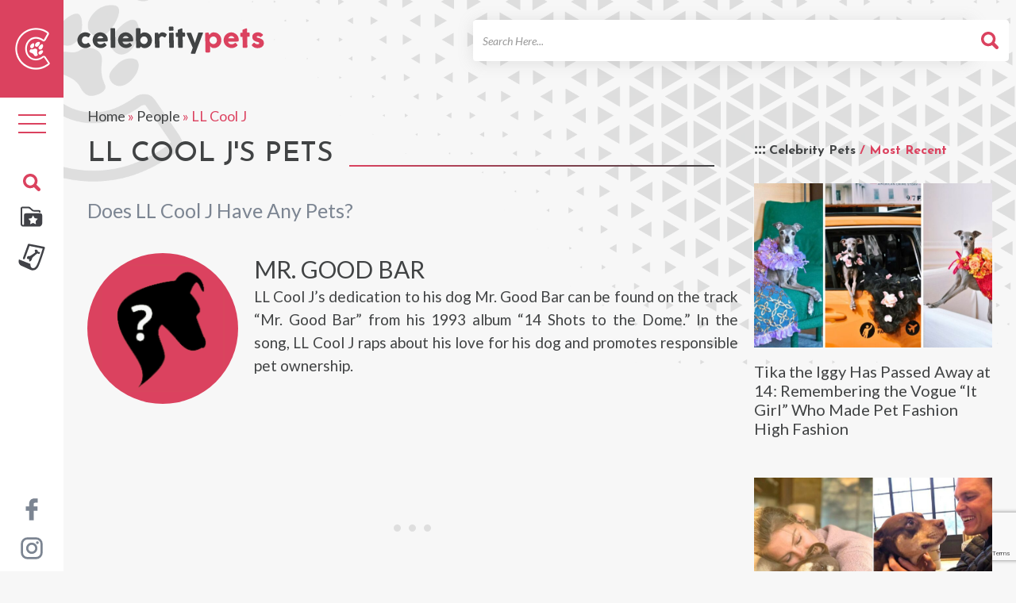

--- FILE ---
content_type: text/html; charset=UTF-8
request_url: https://celebritypets.net/pets/ll-cool-j-pets/
body_size: 15769
content:
<!DOCTYPE html>
<head>
	<!-- switch no-js if browser has JS -->
	<script>(function(H){H.className=H.className.replace(/\bno-js\b/,'js')})(document.documentElement)</script>
	
	<!-- Google Tag Manager -->
	<script>(function(w,d,s,l,i){w[l]=w[l]||[];w[l].push({'gtm.start':
	new Date().getTime(),event:'gtm.js'});var f=d.getElementsByTagName(s)[0],
	j=d.createElement(s),dl=l!='dataLayer'?'&l='+l:'';j.async=true;j.src=
	'https://www.googletagmanager.com/gtm.js?id='+i+dl;f.parentNode.insertBefore(j,f);
	})(window,document,'script','dataLayer','GTM-NV347TX');</script>
	<!-- End Google Tag Manager -->
	
	<meta charset="UTF-8">
	<meta http-equiv="X-UA-Compatible" content="IE=edge" /> 
	<meta name="viewport" content="width=device-width, initial-scale=1">
	
	<title>LL Cool J Pets - Celebrity Pets</title>
	
	<meta name='robots' content='index, follow, max-image-preview:large, max-snippet:-1, max-video-preview:-1' />
	<style>img:is([sizes="auto" i], [sizes^="auto," i]) { contain-intrinsic-size: 3000px 1500px }</style>
	
	<!-- This site is optimized with the Yoast SEO Premium plugin v26.2 (Yoast SEO v26.2) - https://yoast.com/wordpress/plugins/seo/ -->
	<meta name="description" content="LL Cool J: rapper, actor, and animal lover extraordinaire! Discover how Mr. Good Bar became the coolest dog in the game." />
	<link rel="canonical" href="https://celebritypets.net/pets/ll-cool-j-pets/" />
	<meta property="og:locale" content="en_US" />
	<meta property="og:type" content="article" />
	<meta property="og:title" content="LL Cool J and all about their pets" />
	<meta property="og:description" content="LL Cool J: rapper, actor, and animal lover extraordinaire! Discover how Mr. Good Bar became the coolest dog in the game." />
	<meta property="og:url" content="https://celebritypets.net/pets/ll-cool-j-pets/" />
	<meta property="og:site_name" content="Celebrity Pets" />
	<meta property="article:publisher" content="https://www.facebook.com/celebritypetsnet" />
	<meta property="article:modified_time" content="2023-03-28T16:24:06+00:00" />
	<meta property="og:image" content="https://celebritypets.net/wp-content/uploads/2023/03/LL-Cool-J-Pets-e1680020422694.jpg" />
	<meta property="og:image:width" content="902" />
	<meta property="og:image:height" content="625" />
	<meta property="og:image:type" content="image/jpeg" />
	<meta name="twitter:card" content="summary_large_image" />
	<meta name="twitter:description" content="LL Cool J: rapper, actor, and animal lover extraordinaire! Discover how Mr. Good Bar became the coolest dog in the game." />
	<meta name="twitter:label1" content="Est. reading time" />
	<meta name="twitter:data1" content="2 minutes" />
	<script type="application/ld+json" class="yoast-schema-graph">{"@context":"https://schema.org","@graph":[{"@type":"Article","@id":"https://celebritypets.net/pets/ll-cool-j-pets/#article","isPartOf":{"@id":"https://celebritypets.net/pets/ll-cool-j-pets/"},"author":{"name":"Alex Hoff","@id":"https://celebritypets.net/#/schema/person/398c5523b46762a36f38dfc0998147fb"},"headline":"LL Cool J","datePublished":"2023-03-28T16:24:05+00:00","dateModified":"2023-03-28T16:24:06+00:00","mainEntityOfPage":{"@id":"https://celebritypets.net/pets/ll-cool-j-pets/"},"wordCount":382,"commentCount":0,"publisher":{"@id":"https://celebritypets.net/#organization"},"image":{"@id":"https://celebritypets.net/pets/ll-cool-j-pets/#primaryimage"},"thumbnailUrl":"https://celebritypets.net/wp-content/uploads/2023/03/LL-Cool-J-Pets-e1680020422694.jpg","inLanguage":"en-US","potentialAction":[{"@type":"CommentAction","name":"Comment","target":["https://celebritypets.net/pets/ll-cool-j-pets/#respond"]}]},{"@type":"WebPage","@id":"https://celebritypets.net/pets/ll-cool-j-pets/","url":"https://celebritypets.net/pets/ll-cool-j-pets/","name":"LL Cool J Pets - Celebrity Pets","isPartOf":{"@id":"https://celebritypets.net/#website"},"primaryImageOfPage":{"@id":"https://celebritypets.net/pets/ll-cool-j-pets/#primaryimage"},"image":{"@id":"https://celebritypets.net/pets/ll-cool-j-pets/#primaryimage"},"thumbnailUrl":"https://celebritypets.net/wp-content/uploads/2023/03/LL-Cool-J-Pets-e1680020422694.jpg","datePublished":"2023-03-28T16:24:05+00:00","dateModified":"2023-03-28T16:24:06+00:00","description":"LL Cool J: rapper, actor, and animal lover extraordinaire! Discover how Mr. Good Bar became the coolest dog in the game.","breadcrumb":{"@id":"https://celebritypets.net/pets/ll-cool-j-pets/#breadcrumb"},"inLanguage":"en-US","potentialAction":[{"@type":"ReadAction","target":["https://celebritypets.net/pets/ll-cool-j-pets/"]}]},{"@type":"ImageObject","inLanguage":"en-US","@id":"https://celebritypets.net/pets/ll-cool-j-pets/#primaryimage","url":"https://celebritypets.net/wp-content/uploads/2023/03/LL-Cool-J-Pets-e1680020422694.jpg","contentUrl":"https://celebritypets.net/wp-content/uploads/2023/03/LL-Cool-J-Pets-e1680020422694.jpg","width":902,"height":625,"caption":"LL Cool J Pets"},{"@type":"BreadcrumbList","@id":"https://celebritypets.net/pets/ll-cool-j-pets/#breadcrumb","itemListElement":[{"@type":"ListItem","position":1,"name":"Home","item":"https://celebritypets.net/"},{"@type":"ListItem","position":2,"name":"People","item":"https://celebritypets.net/pets/"},{"@type":"ListItem","position":3,"name":"LL Cool J"}]},{"@type":"WebSite","@id":"https://celebritypets.net/#website","url":"https://celebritypets.net/","name":"Celebrity Pets","description":"Your Source for the pets of celebrities and pets that are celebrities!","publisher":{"@id":"https://celebritypets.net/#organization"},"potentialAction":[{"@type":"SearchAction","target":{"@type":"EntryPoint","urlTemplate":"https://celebritypets.net/?s={search_term_string}"},"query-input":{"@type":"PropertyValueSpecification","valueRequired":true,"valueName":"search_term_string"}}],"inLanguage":"en-US"},{"@type":"Organization","@id":"https://celebritypets.net/#organization","name":"Celebrity Pets","url":"https://celebritypets.net/","logo":{"@type":"ImageObject","inLanguage":"en-US","@id":"https://celebritypets.net/#/schema/logo/image/","url":"https://celebritypets.net/wp-content/uploads/2022/10/20220725-CP-FB-Profile-Photo-v2.1.jpg","contentUrl":"https://celebritypets.net/wp-content/uploads/2022/10/20220725-CP-FB-Profile-Photo-v2.1.jpg","width":1080,"height":900,"caption":"Celebrity Pets"},"image":{"@id":"https://celebritypets.net/#/schema/logo/image/"},"sameAs":["https://www.facebook.com/celebritypetsnet","https://www.instagram.com/celebritypetsnet/","https://www.youtube.com/channel/UC23UChEFrNUBEjt5uYNMV8A"]},{"@type":"Person","@id":"https://celebritypets.net/#/schema/person/398c5523b46762a36f38dfc0998147fb","name":"Alex Hoff","image":{"@type":"ImageObject","inLanguage":"en-US","@id":"https://celebritypets.net/#/schema/person/image/","url":"https://celebritypets.net/wp-content/themes/cpw_live/images/avatar-blank.jpg","contentUrl":"https://celebritypets.net/wp-content/themes/cpw_live/images/avatar-blank.jpg","caption":"Alex Hoff"},"description":"Alex Hoff, a seasoned web creator and writer with over a decade of experience, is passionate about crafting engaging content. His latest venture is a website dedicated to popular pets, a project close to his heart, inspired by his beloved dog, Raina. Alex's journey includes enriching years volunteering at animal shelters, where he gained invaluable insights from a variety of animals. His websites, known for their captivating content, consistently attract millions of views annually.","sameAs":["https://celebritypets.net/","https://www.facebook.com/celebritypetsnet/","https://www.instagram.com/celebritypetsnet/"],"gender":"male","jobTitle":"Pawsitivity Officer","worksFor":"Celebrity Pets","url":"https://celebritypets.net/author/adminwp/"}]}</script>
	<!-- / Yoast SEO Premium plugin. -->


<link rel='dns-prefetch' href='//scripts.mediavine.com' />

<style id='classic-theme-styles-inline-css' type='text/css'>
/*! This file is auto-generated */
.wp-block-button__link{color:#fff;background-color:#32373c;border-radius:9999px;box-shadow:none;text-decoration:none;padding:calc(.667em + 2px) calc(1.333em + 2px);font-size:1.125em}.wp-block-file__button{background:#32373c;color:#fff;text-decoration:none}
</style>
<link data-minify="1" rel='stylesheet' id='woocommerce-layout-css' href='https://celebritypets.net/wp-content/cache/min/1/wp-content/plugins/woocommerce/assets/css/woocommerce-layout.css?ver=1759177355' type='text/css' media='all' />
<link data-minify="1" rel='stylesheet' id='woocommerce-smallscreen-css' href='https://celebritypets.net/wp-content/cache/min/1/wp-content/plugins/woocommerce/assets/css/woocommerce-smallscreen.css?ver=1759177355' type='text/css' media='only screen and (max-width: 768px)' />
<link data-minify="1" rel='stylesheet' id='woocommerce-general-css' href='https://celebritypets.net/wp-content/cache/min/1/wp-content/plugins/woocommerce/assets/css/woocommerce.css?ver=1759177355' type='text/css' media='all' />
<style id='woocommerce-inline-inline-css' type='text/css'>
.woocommerce form .form-row .required { visibility: visible; }
</style>
<link data-minify="1" rel='stylesheet' id='brands-styles-css' href='https://celebritypets.net/wp-content/cache/min/1/wp-content/plugins/woocommerce/assets/css/brands.css?ver=1759177355' type='text/css' media='all' />
<link data-minify="1" rel='stylesheet' id='cpwcss-bootstrap-css' href='https://celebritypets.net/wp-content/cache/min/1/wp-content/themes/cpw_live/css/bootstrap.min.css?ver=1759177355' type='text/css' media='all' />
<link data-minify="1" rel='stylesheet' id='cpwcss-main-css' href='https://celebritypets.net/wp-content/cache/min/1/wp-content/themes/cpw_live/style.css?ver=1759177355' type='text/css' media='all' />
<link data-minify="1" rel='stylesheet' id='newversion_responsive-css-theme-css' href='https://celebritypets.net/wp-content/cache/min/1/wp-content/themes/cpw_live/css/style_responsive.css?ver=1759177355' type='text/css' media='all' />
<link data-minify="1" rel='stylesheet' id='fancybox-css-css' href='https://celebritypets.net/wp-content/cache/min/1/wp-content/themes/cpw_live/js/utilities/fancybox-2.1.6/jquery.fancybox.css?ver=1759177355' type='text/css' media='all' />
<link data-minify="1" rel='stylesheet' id='fancybox-helper-thumbs-css-css' href='https://celebritypets.net/wp-content/cache/min/1/wp-content/themes/cpw_live/js/utilities/fancybox-2.1.6/helpers/jquery.fancybox-thumbs.css?ver=1759177355' type='text/css' media='all' />
<script type="text/javascript" async="async" fetchpriority="high" data-noptimize="1" data-cfasync="false" src="https://scripts.mediavine.com/tags/celebrity-pets.js?ver=6.8.3" id="mv-script-wrapper-js"></script>
<script type="text/javascript" src="https://celebritypets.net/wp-includes/js/jquery/jquery.min.js?ver=3.7.1" id="jquery-core-js"></script>
<script type="text/javascript" src="https://celebritypets.net/wp-includes/js/jquery/jquery-migrate.min.js?ver=3.4.1" id="jquery-migrate-js"></script>
<script type="text/javascript" src="https://celebritypets.net/wp-content/plugins/woocommerce/assets/js/jquery-blockui/jquery.blockUI.min.js?ver=2.7.0-wc.10.3.7" id="wc-jquery-blockui-js" defer="defer" data-wp-strategy="defer"></script>
<script type="text/javascript" id="wc-add-to-cart-js-extra">
/* <![CDATA[ */
var wc_add_to_cart_params = {"ajax_url":"\/wp-admin\/admin-ajax.php","wc_ajax_url":"\/?wc-ajax=%%endpoint%%","i18n_view_cart":"View cart","cart_url":"https:\/\/celebritypets.net\/cart\/","is_cart":"","cart_redirect_after_add":"no"};
/* ]]> */
</script>
<script type="text/javascript" src="https://celebritypets.net/wp-content/plugins/woocommerce/assets/js/frontend/add-to-cart.min.js?ver=10.3.7" id="wc-add-to-cart-js" defer="defer" data-wp-strategy="defer"></script>
<script type="text/javascript" src="https://celebritypets.net/wp-content/plugins/woocommerce/assets/js/js-cookie/js.cookie.min.js?ver=2.1.4-wc.10.3.7" id="wc-js-cookie-js" defer="defer" data-wp-strategy="defer"></script>
<script type="text/javascript" id="woocommerce-js-extra">
/* <![CDATA[ */
var woocommerce_params = {"ajax_url":"\/wp-admin\/admin-ajax.php","wc_ajax_url":"\/?wc-ajax=%%endpoint%%","i18n_password_show":"Show password","i18n_password_hide":"Hide password"};
/* ]]> */
</script>
<script type="text/javascript" src="https://celebritypets.net/wp-content/plugins/woocommerce/assets/js/frontend/woocommerce.min.js?ver=10.3.7" id="woocommerce-js" defer="defer" data-wp-strategy="defer"></script>
<script type="text/javascript" id="WCPAY_ASSETS-js-extra">
/* <![CDATA[ */
var wcpayAssets = {"url":"https:\/\/celebritypets.net\/wp-content\/plugins\/woocommerce-payments\/dist\/"};
/* ]]> */
</script>
<script data-minify="1" type="text/javascript" src="https://celebritypets.net/wp-content/cache/min/1/wp-content/themes/cpw_live/js/utilities/fancybox-2.1.6/jquery.fancybox.pack.js?ver=1759177355" id="fancybox-js-js"></script>
<script data-minify="1" type="text/javascript" src="https://celebritypets.net/wp-content/cache/min/1/wp-content/themes/cpw_live/js/utilities/fancybox-2.1.6/helpers/jquery.fancybox-thumbs.js?ver=1759177355" id="fancybox-helper-thumbs-js-js"></script>
		<link rel="profile" href="https://gmpg.org/xfn/11">
		<link rel="shortcut icon" href="https://celebritypets.net/wp-content/themes/cpw_live/images/favicon.png" type="image/x-icon" />
		<link rel="icon" href="https://celebritypets.net/wp-content/themes/cpw_live/images/icon.svg" type="image/svg+xml" />
		<link href="https://celebritypets.net/wp-content/themes/cpw_live/images/favicon.png" rel="apple-touch-icon" />
		<link rel="manifest" href="https://celebritypets.net/manifest.json">

		
			<noscript><style>.woocommerce-product-gallery{ opacity: 1 !important; }</style></noscript>
		
	
	  
	

<meta name="generator" content="WP Rocket 3.20.0.2" data-wpr-features="wpr_minify_js wpr_minify_css wpr_preload_links wpr_desktop" /></head>

<body class="wp-singular person-template-default single single-person postid-48442 wp-theme-cpw_live theme-cpw_live woocommerce-no-js"> 
	
	<!-- Google Tag Manager (noscript) -->
    <noscript><iframe src="https://www.googletagmanager.com/ns.html?id=GTM-NV347TX" height="0" width="0" style="display:none;visibility:hidden"></iframe></noscript>
    <!-- End Google Tag Manager (noscript) -->

	<div data-rocket-location-hash="8c1d1738686abad69e0b508bfd7a69c5" id="page" class="hfeed site ">
		<div data-rocket-location-hash="0c1dd42cd076e17e9594ad0045c3cdd4" class="mobile-scroll">
		<header data-rocket-location-hash="be90643dae09e3a8a0a86b9fdec47325" role="banner" class="site-header" id="masthead">
			<div class="site-header__top">
				<div data-rocket-location-hash="9977d61c3ff181bf93d694767789968e" class="container">
					<div class="row">
						<div class="col-sm-3">
							<div class="site-header__branding" itemprop="name">
								<meta itemprop="logo" content="https://celebritypets.net/wp-content/themes/cpw_live/images/cpw-logo.png">
								
																	<div class="logo_container"><a href="https://celebritypets.net" title="Celebrty Pets" class="logo_image track__header_logo" itemprop="url" rel="home"><img src="https://celebritypets.net/wp-content/themes/cpw_live/images/Celebrity-Pets-wordmark-black-red.svg" width="250" height="38" alt="Celebrity Pets" fetchpriority="high"  class="logo_image" /><span class="text_logo">Celebrity Pets</span></a></div>
															</div>
						</div>
						
						<div class="col-sm-9">
							<div class="site-header__utility">
								<form role="search" method="get" class="site-header__search track__search_form" action="https://celebritypets.net">
	<label class="sr-only">Search For</label>
	<span class="search-input--wrap">
		<input type="search" class="search-field form-control" placeholder="Search Here..." value="" name="s" title="Search for" />
	</span>
	<button type="submit" class="btn btn--search sr-only"><span class="search_icon"></span></button>
</form>                                
							</div>
						</div>
					</div>
					
					<nav role="navigation" class="site-header__navigation" id="site-navigation">
						<button data-activates="primary-menu-slide-out" class="menu-collapse--left btn--menu nav-toggle" title="Site Menu"><span class="bar"></span><span class="bar"></span><span class="bar"></span></button>
						<button data-activates="secondary-menu-slide-out" class="menu-collapse--right btn--search" title="Search"><span class="search_icon"></span></button>
					</nav>
				</div>
			</div>
			<!-- Mobile Site Icon -->
			<div id="mobile-site-icon">
				<img src="https://celebritypets.net/wp-content/themes/cpw_live/images/site-logo-mobile-icon.png" width="165" height="199" alt="Celebrity Pets" fetchpriority="high" class="logo_image" />
			</div>
			<!-- Mobile Site Icon -->
		</header>
		</div>
		
		<nav role="navigation" id="site-navigation" class="desktop-nav">
			
			<div class="header-sidebar-c-icon">
			<a href="https://celebritypets.net" title="Celebrty Pets Icon"><img src="https://celebritypets.net/wp-content/themes/cpw_live/images/header-c-icon.png" width="44" height="53" fetchpriority="high"  alt="Celebrity Pets Icon" /></a>
			</div>
			
			<ul class="desktop-nav__tools">
				<li class="nav-block" >

					
					<button type="button" class="nav-toggle">
						<span class="sr-only">Toggle navigation</span>
						<span class="icon-bar"></span>
						<span class="icon-bar"></span>
						<span class="icon-bar"></span>
					</button>
				</li>
				
			
					</ul>
				<ul class="custom-header-icons">
				<li class="search-block">
					<button type="button" class="search-toggle"><img src="https://celebritypets.net/wp-content/themes/cpw_live/images/search-icons.svg" alt="Celebrity Pets" fetchpriority="high"  /></button>
				</li>
				
				<li class="cstm-icon"><a href="https://celebritypets.net/pets/"><img src="https://celebritypets.net/wp-content/themes/cpw_live/images/icon-directory.svg" alt="Celebrity Pets" fetchpriority="high"  /></a></li>
				<li class="cstm-icon"><a href="https://celebritypets.net/category/pet-articles/"><img src="https://celebritypets.net/wp-content/themes/cpw_live/images/icon-article.svg" fetchpriority="high" alt="Pet Articles" /></a></li>
				
			</ul>	
	
			<ul class="social-media-channels">
				<li><a href="https://www.facebook.com/celebritypetsnet/" title="Celebrity Pets on Facebook" target="_blank"><img src="https://celebritypets.net/wp-content/themes/cpw_live/images/facebook.svg" alt="Celebrity Pets" fetchpriority="high"  /></a></li>
				<li><a href="https://www.instagram.com/celebritypetsnet/" title="Celebrity Pets on Instagram" target="_blank"><img src="https://celebritypets.net/wp-content/themes/cpw_live/images/instagram.svg" alt="Celebrity Pets" fetchpriority="high"  /></a></li>
				<!-- <li><a href="#" title="Celebrity Pets on Twitter" target="_blank"><i class="fa fa-twitter"></i></a></li> -->
			</ul>
			
			<div id="mySidenav" class="nav-panel sidenav_new111">
				<ul id="menu_id" class="menu"><li id="menu-item-30999" class="menu-item menu-item-type-custom menu-item-object-custom menu-item-home menu-item-30999"><a href="https://celebritypets.net/">Home</a></li>
<li id="menu-item-31000" class="menu-item menu-item-type-custom menu-item-object-custom menu-item-has-children menu-item-31000"><a href="https://celebritypets.net/category/pet-articles/">Articles</a>
<ul class="sub-menu">
	<li id="menu-item-31028" class="menu-item menu-item-type-taxonomy menu-item-object-category menu-item-31028"><a href="https://celebritypets.net/category/adventure-pets/">Adventure Pets</a></li>
	<li id="menu-item-31004" class="menu-item menu-item-type-taxonomy menu-item-object-category menu-item-31004"><a href="https://celebritypets.net/category/celebrity-pets/">Celebrity Pets</a></li>
	<li id="menu-item-31029" class="menu-item menu-item-type-taxonomy menu-item-object-category menu-item-31029"><a href="https://celebritypets.net/category/grumpy-pets/">Grumpy Pets</a></li>
	<li id="menu-item-31030" class="menu-item menu-item-type-taxonomy menu-item-object-category menu-item-31030"><a href="https://celebritypets.net/category/only-fur/">Only Fur</a></li>
	<li id="menu-item-62996" class="menu-item menu-item-type-taxonomy menu-item-object-category menu-item-62996"><a href="https://celebritypets.net/category/pet-interviews/">Pet Interviews</a></li>
	<li id="menu-item-62997" class="menu-item menu-item-type-taxonomy menu-item-object-category menu-item-62997"><a href="https://celebritypets.net/category/pets-in-history/">Pets in History</a></li>
	<li id="menu-item-31032" class="menu-item menu-item-type-taxonomy menu-item-object-category menu-item-31032"><a href="https://celebritypets.net/category/professional-pets/">Professional Pets</a></li>
	<li id="menu-item-31033" class="menu-item menu-item-type-taxonomy menu-item-object-category menu-item-31033"><a href="https://celebritypets.net/category/rescues-stories/">Rescues Stories</a></li>
</ul>
</li>
<li id="menu-item-31013" class="menu-item menu-item-type-custom menu-item-object-custom menu-item-31013"><a href="/pets/">Pets and People</a></li>
<li id="menu-item-62622" class="menu-item menu-item-type-post_type menu-item-object-page menu-item-62622"><a href="https://celebritypets.net/about-us/">About Us</a></li>
<li id="menu-item-31017" class="menu-item menu-item-type-post_type menu-item-object-page menu-item-31017"><a href="https://celebritypets.net/contact-us/">Contact Us</a></li>
<li id="menu-item-31018" class="menu-item menu-item-type-post_type menu-item-object-page menu-item-31018"><a href="https://celebritypets.net/feature-my-pet/">Feature My Pet</a></li>
<li id="menu-item-90340" class="menu-item menu-item-type-post_type menu-item-object-page menu-item-90340"><a href="https://celebritypets.net/shop/">Shop</a></li>
</ul>
				<div data-rocket-location-hash="190ee4dc0a69726b32b203b7d66a04a2" class="mobile-secodary-menu-holder">
					<ul id="menu-mobile-secondary-menu" class="second_menu"><li id="menu-item-31041" class="menu-item menu-item-type-post_type menu-item-object-page menu-item-31041"><a href="https://celebritypets.net/dmca/">DMCA</a></li>
<li id="menu-item-31039" class="menu-item menu-item-type-post_type menu-item-object-page menu-item-privacy-policy menu-item-31039"><a rel="privacy-policy" href="https://celebritypets.net/privacy-policy/">Privacy Policy</a></li>
<li id="menu-item-31040" class="menu-item menu-item-type-post_type menu-item-object-page menu-item-31040"><a href="https://celebritypets.net/terms-of-use/">Terms of Use</a></li>
</ul>				
			</div>
			</div>
		</nav>
		
		<div data-rocket-location-hash="9c0eb7addfadfe34e9d920c9895a2386" class="search-overlay">
			<div data-rocket-location-hash="ce9027bec861bf8048c52a8fcff621ac" class="search-overlay__dialog">
				<div class="search-overlay__header">
					<button id="search-overlay__close">&times;</button>
				</div>
				<form role="search" method="get" class="site-header__search track__search_form" action="https://celebritypets.net">
	<label class="sr-only">Search For</label>
	<span class="search-input--wrap">
		<input type="search" class="search-field form-control" placeholder="Search Here..." value="" name="s" title="Search for" />
	</span>
	<button type="submit" class="btn btn--search sr-only"><span class="search_icon"></span></button>
</form>			</div>
		</div>
		



				<div data-rocket-location-hash="4ef32ff493ff175a127540bc97bad61f" id="primary-menu-slide-out" class="side-nav">
			<div data-rocket-location-hash="e84926419083e76e29f56aa26406bbff" class="side-nav__header">
            	<a href="https://celebritypets.net" title="Celebrty Pets" class="logo_image track__mobile_nav_logo" itemprop="url" rel="home"><img src="https://celebritypets.net/wp-content/themes/cpw_live/images/Celebrity-Pets-wordmark-black-red.svg" width="455" height="64" fetchpriority="high" alt="Celebrity Pets" class="logo_image" /><span class="text_logo">Celebrity Pets</span></a>
            </div>
			
			
			
			<!-- New Mobile Menu -->
			<ul id="slide-out" class="sidenav side-nav-close-btn">
      			<li><a class="sidenav-close" href="javascript:void(0);"><img src="https://celebritypets.net/wp-content/themes/cpw_live/images/icon-close.svg" width="20" height="20" fetchpriority="high"  alt="close" /></a></li>
  			</ul>
			<div data-rocket-location-hash="870c5b65ac68224aa176b89d123f9a2f" class="mobile-menu-site-icon">
				<!-- <button class="menu-close-btn"><i class="fa fa-times" aria-hidden="true"></i></button> -->
				<img src="https://celebritypets.net/wp-content/themes/cpw_live/images/site-logo-mobile-icon.webp" width="165" height="199" alt="Celebrity Pets" class="logo_image" />
			</div>

			<div data-rocket-location-hash="2966cd27d23e49236d52d5972fe3f63f" class="mobile_open_search_box"><form role="search" method="get" class="site-header__search track__search_form" action="https://celebritypets.net">
	<label class="sr-only">Search For</label>
	<span class="search-input--wrap">
		<input type="search" class="search-field form-control" placeholder="Search Here..." value="" name="s" title="Search for" />
	</span>
	<button type="submit" class="btn btn--search sr-only"><span class="search_icon"></span></button>
</form></div>

			<div data-rocket-location-hash="5de105b43eff531f7cc5ff80fcb8ae34" class="mobile-menu-holder">
			<ul id="menu_id" class="menu"><li class="menu-item menu-item-type-custom menu-item-object-custom menu-item-home menu-item-30999"><a href="https://celebritypets.net/">Home</a></li>
<li class="menu-item menu-item-type-custom menu-item-object-custom menu-item-has-children menu-item-31000"><a href="https://celebritypets.net/category/pet-articles/">Articles</a>
<ul class="sub-menu">
	<li class="menu-item menu-item-type-taxonomy menu-item-object-category menu-item-31028"><a href="https://celebritypets.net/category/adventure-pets/">Adventure Pets</a></li>
	<li class="menu-item menu-item-type-taxonomy menu-item-object-category menu-item-31004"><a href="https://celebritypets.net/category/celebrity-pets/">Celebrity Pets</a></li>
	<li class="menu-item menu-item-type-taxonomy menu-item-object-category menu-item-31029"><a href="https://celebritypets.net/category/grumpy-pets/">Grumpy Pets</a></li>
	<li class="menu-item menu-item-type-taxonomy menu-item-object-category menu-item-31030"><a href="https://celebritypets.net/category/only-fur/">Only Fur</a></li>
	<li class="menu-item menu-item-type-taxonomy menu-item-object-category menu-item-62996"><a href="https://celebritypets.net/category/pet-interviews/">Pet Interviews</a></li>
	<li class="menu-item menu-item-type-taxonomy menu-item-object-category menu-item-62997"><a href="https://celebritypets.net/category/pets-in-history/">Pets in History</a></li>
	<li class="menu-item menu-item-type-taxonomy menu-item-object-category menu-item-31032"><a href="https://celebritypets.net/category/professional-pets/">Professional Pets</a></li>
	<li class="menu-item menu-item-type-taxonomy menu-item-object-category menu-item-31033"><a href="https://celebritypets.net/category/rescues-stories/">Rescues Stories</a></li>
</ul>
</li>
<li class="menu-item menu-item-type-custom menu-item-object-custom menu-item-31013"><a href="/pets/">Pets and People</a></li>
<li class="menu-item menu-item-type-post_type menu-item-object-page menu-item-62622"><a href="https://celebritypets.net/about-us/">About Us</a></li>
<li class="menu-item menu-item-type-post_type menu-item-object-page menu-item-31017"><a href="https://celebritypets.net/contact-us/">Contact Us</a></li>
<li class="menu-item menu-item-type-post_type menu-item-object-page menu-item-31018"><a href="https://celebritypets.net/feature-my-pet/">Feature My Pet</a></li>
<li class="menu-item menu-item-type-post_type menu-item-object-page menu-item-90340"><a href="https://celebritypets.net/shop/">Shop</a></li>
</ul>			</div>
			<div class="mobile-secodary-menu-holder">
					<ul id="menu-mobile-secondary-menu-1" class="second_menu"><li class="menu-item menu-item-type-post_type menu-item-object-page menu-item-31041"><a href="https://celebritypets.net/dmca/">DMCA</a></li>
<li class="menu-item menu-item-type-post_type menu-item-object-page menu-item-privacy-policy menu-item-31039"><a rel="privacy-policy" href="https://celebritypets.net/privacy-policy/">Privacy Policy</a></li>
<li class="menu-item menu-item-type-post_type menu-item-object-page menu-item-31040"><a href="https://celebritypets.net/terms-of-use/">Terms of Use</a></li>
</ul>				
			</div>
			<div data-rocket-location-hash="cc974bca48ebaab2d6435ca03947ce96" class="mobile-menu-social-icons">
				<ul>
					<li><a href="https://www.facebook.com/celebritypetsnet/" title="Celebrity Pets on Facebook" target="_blank"><img src="https://celebritypets.net/wp-content/themes/cpw_live/images/facebook.svg" alt="Celebrity Pets" fetchpriority="high"  /></a></li>
				<li><a href="https://www.instagram.com/celebritypetsnet/" title="Celebrity Pets on Instagram" target="_blank"><img src="https://celebritypets.net/wp-content/themes/cpw_live/images/instagram.svg" alt="Celebrity Pets" fetchpriority="high"  /></a></li>
				</ul>
			</div>
			<!-- New Mobile Menu -->
			
			
		</div>
		<div data-rocket-location-hash="2ce1150f001d3b6319081a1e575867df" id="secondary-menu-slide-out" class="side-nav">
			<div data-rocket-location-hash="7c97c202c9c53950e47782c60aad942a" class="single__aside__title">Search</div>
			<form role="search" method="get" class="site-header__search track__search_form" action="https://celebritypets.net">
	<label class="sr-only">Search For</label>
	<span class="search-input--wrap">
		<input type="search" class="search-field form-control" placeholder="Search Here..." value="" name="s" title="Search for" />
	</span>
	<button type="submit" class="btn btn--search sr-only"><span class="search_icon"></span></button>
</form>		</div>
		<!-- Mobile Search Form -->
		<div data-rocket-location-hash="964e00f457e2e39c291b221a68e0ad0f" id="mobile-search-form">
			<form role="search" method="get" class="site-header__search track__search_form" action="https://celebritypets.net">
	<label class="sr-only">Search For</label>
	<span class="search-input--wrap">
		<input type="search" class="search-field form-control" placeholder="Search Here..." value="" name="s" title="Search for" />
	</span>
	<button type="submit" class="btn btn--search sr-only"><span class="search_icon"></span></button>
</form>		</div>
		<!-- Mobile Search Form Mobile Search Form  -->
		

        
		<main data-rocket-location-hash="cb4bab9551e75d70ca22483e0f746f7e" id="main" class="site-main" role="main">

						<div class="container">
				<div class="row">
				                    
                    	<div class="col-sm-12">
	<article class="single__main" itemscope="itemscope" itemtype="http://schema.org/Article">
		<div id="primary" class="layout-block--main">
	<div class="single_person_breadcrumbs"><span><span><a href="https://celebritypets.net/">Home</a></span> » <span><a href="https://celebritypets.net/pets/">People</a></span> » <span class="breadcrumb_last" aria-current="page">LL Cool J</span></span></div>		<header class="single_person__header">
		<h1 class="single__title" itemprop="headline name">LL Cool J&#039;s Pets</h1>
			<p class="search-numbers"><span></span></p>
	</header>

						

			<div class="celebrity-pets-count">
				<div class="single__subtitle"><h2 class="inline_inherit">Does LL Cool J  Have Any Pets?</h2></div>

				<section class="single__celeb-profile" >
									</section>
				
			</div>
			 
		</div><!-- #primary -->
		
		<div id="sidebar-placeholder" class="layout-block--side col-sm-3 pull-right">
			<aside id="sidebar">

	<div class="sidebar-ad-widget">

				
	</div>

	
			<div class="sidebar-pet-articles">
				<div class="pet-articles-trending-heading">
					<h3>Celebrity Pets <span>/ Most Recent</span></h3>
				</div>
				<div class="sidebar__block">

		
					<div class="article_item">
						<a href="https://celebritypets.net/tika-the-iggy-has-passed-away-at-14-remembering-the-vogue-it-girl-who-made-pet-fashion-high-fashion/" title="Tika the Iggy Has Passed Away at 14: Remembering the Vogue &#8220;It Girl&#8221; Who Made Pet Fashion High Fashion" class="thumb_container track__sidebar_articles">
							<img src="https://celebritypets.net/wp-content/uploads/2025/11/Tika-the-Iggy-dog-fashion-influencer-dead-at-14-725x500.jpg" alt="Tika the Iggy Has Passed Away at 14: Remembering the Vogue &#8220;It Girl&#8221; Who Made Pet Fashion High Fashion" class="img-responsive"  />
							<h4 class="post_title">Tika the Iggy Has Passed Away at 14: Remembering the Vogue &#8220;It Girl&#8221; Who Made Pet Fashion High Fashion</h4>
						</a>
					</div>

				
					<div class="article_item">
						<a href="https://celebritypets.net/tom-brady-reveals-his-new-pup-junie-is-a-50000-clone-of-his-late-pittie-lua/" title="Tom Brady Reveals His New Pup Junie Is a ($50,000) Clone of His Late Pittie, Lua" class="thumb_container track__sidebar_articles">
							<img src="https://celebritypets.net/wp-content/uploads/2025/11/Tom-Brady-Reveals-His-New-Pup-Junie-Is-a-Clone-of-His-Late-Pittie-Lua-725x500.jpg" alt="Tom Brady Reveals His New Pup Junie Is a ($50,000) Clone of His Late Pittie, Lua" class="img-responsive"  />
							<h4 class="post_title">Tom Brady Reveals His New Pup Junie Is a ($50,000) Clone of His Late Pittie, Lua</h4>
						</a>
					</div>

				
				</div>
			</div>

		
	
	<div class="sidebar-ad-widget">

				<div id="ezoic-pub-ad-placeholder-109"> </div>

	</div>

	  
</aside>		</div>

		
		<div id="secondary" class="layout-block--main">
			<div class="single__content" itemprop="articleBody">

								<section class="single__pet-summaries single_content-slider">
					
											
						
						<!-- Person Pets listing Start here-->
						<div class="container">
														<div class="row">
								
																<div class="col-sm-3">
									<div class="single__pet-image">

										
											<img src="https://celebritypets.net/wp-content/themes/cpw_live/images/no_pet_image-195x195.png" alt="LL Cool J&#039;s pet Mr. Good Bar" class="image img-rounded img-responsive" srcset="
												https://celebritypets.net/wp-content/themes/cpw_live/images/no_pet_image-195x195.png 195w,
												https://celebritypets.net/wp-content/themes/cpw_live/images/no_pet_image-250x250.png 250w
											" sizes="
												(max-width: 420px) 250px,
												195px
											" />

																				
									</div>
								</div>
								


								<div class="col-sm-9">
									<div class="single__pet-summary">
										<div class="single__pet-summary__title">
											<h3 class="single__pet-summary__name">Mr. Good Bar<? /* ?=esc_html( (!empty($pet_type)?" (" . $pet_type . ")":"") );? */ ?></h3>
																					</div>






										
																				
										<div class="single__pet-summary__bio">
											
<p>LL Cool J&#8217;s dedication to his dog Mr. Good Bar can be found on the track &#8220;Mr. Good Bar&#8221; from his 1993 album &#8220;14 Shots to the Dome.&#8221; In the song, LL Cool J raps about his love for his dog and promotes responsible pet ownership.</p>
										</div>
										   
										
									
									</div>
								</div>
							</div>
													</div>

						<!-- Person Pets listing end here-->
						
									</section>
				

				<!-- Detail information-->

				
				<section id="primary-ad-block"  class="single__celeb-profile">
					<div class="single__celeb-profile__header">
						<div class="single__celeb-profile__name-holder">
							<h2 class="single__celeb-profile__title">LL Cool J</h2>
						</div>
						
						
					</div>
					<div class="inner_content">
						<div class="inner_image">
							<a href="https://celebritypets.net/wp-content/uploads/2023/03/LL-Cool-J-Pets-e1680020422694.jpg" class="cpw_fancybox"><img class="image" src="https://celebritypets.net/wp-content/uploads/2023/03/LL-Cool-J-Pets-e1680020422694-250x250.jpg"  alt="LL Cool J Pets" /></a>
							<div class="bio_information">
	<div class="detail-col-border">
			<div class="detail-col">

				
								
					<h4>Birthday</h4>
					<p>January 14, 1968  (58)</p>

								

				<p></p>
			</div>
		</div>


					

			<div class="detail-col-border">
				<div class="detail-col">
					<h4>Links (Tags)</h4>
					<p class="tag_list"><a class="tag_list_a" href="https://celebritypets.net/people/actors/">Actors</a> <a class="tag_list_a" href="https://celebritypets.net/people/musicians/">Musicians</a>				</p>
				</div>
			</div>
		</div>
						</div>
						
						<div class="inner_txt">
<p>LL Cool J, born James Todd Smith, is an American rapper, actor, and entrepreneur. He emerged as one of the pioneers of hip hop during the genre&#8217;s golden age in the 1980s and has since received numerous awards and achievements. </p>



<p>LL Cool J has starred in numerous films and television shows over the years. Some of his most notable roles include playing the lead character in the hit crime drama series &#8220;NCIS: Los Angeles&#8221; as special agent Sam Hanna. He also starred in the comedy film &#8220;Krush Groove,&#8221; which was loosely based on his early career in hip hop. Other film credits include &#8220;Any Given Sunday,&#8221; &#8220;S.W.A.T.,&#8221; and &#8220;Deep Blue Sea.&#8221;</p>



<p>Milestones in LL Cool J&#8217;s career include his debut album, &#8220;Radio,&#8221; which was released in 1985 and became an instant classic in the world of hip hop. The album featured hit tracks such as &#8220;Rock the Bells&#8221; and &#8220;I Can&#8217;t Live Without My Radio,&#8221; and set the stage for LL Cool J&#8217;s ongoing success in the music industry. His second album, &#8220;Bigger and Deffer,&#8221; was released the following year and also went on to achieve commercial success, cementing his status as a hip hop icon.</p>



<p>LL Cool J has collaborated with a range of artists throughout his career, including some of the biggest names in music. He has worked with <a href="https://celebritypets.net/pets/jennifer-lopez-pets/">Jennifer Lopez</a> on multiple occasions, including on her hit track &#8220;All I Have,&#8221; which features LL Cool J&#8217;s rap verses. He has also collaborated with <a href="https://celebritypets.net/pets/jay-z-pets/">Jay-Z</a> on several tracks, including &#8220;4, 3, 2, 1,&#8221; &#8220;Hey Lover,&#8221; and &#8220;I Can&#8217;t Get With That.&#8221; Other notable collaborations include working with Run-DMC, <a href="https://celebritypets.net/pets/eminem-pets/">Eminem</a>, <a href="https://celebritypets.net/pets/mary-j-blige-pets/">Mary J. Blige</a>, and Boyz II Men.</p>



<p>In addition to his success in the music and entertainment industry, LL Cool J is also a passionate animal lover and has been involved in several animal non-profit organizations. He has partnered with PETA (People for the Ethical Treatment of Animals) to advocate for animal rights and has supported organizations such as the Amanda Foundation, which provides shelter and care for animals in need. LL Cool J has even gone so far as to include a track on one of his albums titled &#8220;Mr. Good Bar,&#8221; which is dedicated to his dog and promotes responsible pet ownership.</p>
</div>
					</div>

										<div class="single__post-summary__social">
						<span class="single__post-summary__social__label">More LL Cool J</span>
						<ul class="single__post-summary__social__value">
							<li><a href="http://llcoolj.com/" target="_blank" title="LL Cool J&#039;s Website" target="_blank"><img src="https://celebritypets.net/wp-content/themes/cpw_live/images/home-icon.png" alt="LL Cool J&#039;s Website" fetchpriority="high"  /></a></li>							
							<li><a href="https://www.facebook.com/LLCOOLJ/" rel="nofollow" title="LL Cool J&#039;s Facebook" target="_blank"><img src="https://celebritypets.net/wp-content/themes/cpw_live/images/facebook_pink.svg" alt="LL Cool J&#039;s Facebook" fetchpriority="high"  /></a></li>							
							<li class="icontwitter"><a href="https://www.twitter.com/llcoolj" rel="nofollow" title="LL Cool J&#039;s Twitter" target="_blank"><img src="https://celebritypets.net/wp-content/themes/cpw_live/images/twitter-icon.png" alt="LL Cool J&#039;s Twitter" fetchpriority="high"  /></a></li>							
							<li><a href="https://www.instagram.com/llcoolj" rel="nofollow" title="LL Cool J&#039;s Instagram" target="_blank"><img src="https://celebritypets.net/wp-content/themes/cpw_live/images/instagram_pink.svg" alt="LL Cool J&#039;s Instagram" fetchpriority="high"  /></a></li>							
							<li><a href="https://www.youtube.com/channel/UCDG8P-_qq4PuT0DtxzlQlsw" title="LL Cool J&#039;s YouTube Channel" target="_blank"><img src="https://celebritypets.net/wp-content/themes/cpw_live/images/youtube-icon.png" alt="LL Cool J&#039;s YouTube Channel" fetchpriority="high"  /></li>							
														
													</ul>
					</div>
										


									</section>
				
				
			</div>
		</div><!-- #secondary -->	
	</article>
	</div>

	<div class="col-sm-12">
	<div id="secondary--asides1" class="layout-block--main1">
		<div class="single__asides">
			

			<aside id="related-pets" class="single__aside">
				<div class="heading-with-border-col">
					<h3>Pet Articles</h3>
					<p class="subheading-with-border">Related</p>
					</div>
				
									<div class="row cstm-flex-row">					<div class="col-sm-3">
						<div class="aside__article">
							<a href="https://celebritypets.net/dolly-partons-dog-releases-childrens-book-billy-the-kid-comes-home-for-christmas/" title="Dolly Parton’s Dog Releases Children’s Book ‘Billy the Kid Comes Home for Christmas&#039;" class="anchor text-center track__related_article">
								<img src="https://celebritypets.net/wp-content/uploads/2024/10/Dolly-Partons-Dog-Releases-Childrens-Book-Billy-the-Kid-Comes-Home-for-Christmas-725x500.jpg" alt="Dolly Parton’s Dog Releases Children’s Book ‘Billy the Kid Comes Home for Christmas&#039;" class="center-block img-responsive" />
								<h4 class="aside__article__title">Dolly Parton’s Dog Releases Children’s Book ‘Billy the Kid Comes Home for Christmas&#039;</h4>
							</a>
						</div>
					</div>
																			<div class="col-sm-3">
						<div class="aside__article">
							<a href="https://celebritypets.net/wally-the-emotional-support-gator-went-viral-for-getting-kicked-out-of-a-phillies-baseball-game/" title="Wally the Emotional Support Gator Went Viral for Getting Kicked Out of a Phillies Baseball Game" class="anchor text-center track__related_article">
								<img src="https://celebritypets.net/wp-content/uploads/2023/10/Wally-the-Emotional-Support-Gator-Went-Viral-for-Getting-Kicked-Out-of-a-Phillies-Baseball-Game-725x500.jpg" alt="Wally the Emotional Support Gator Went Viral for Getting Kicked Out of a Phillies Baseball Game" class="center-block img-responsive" />
								<h4 class="aside__article__title">Wally the Emotional Support Gator Went Viral for Getting Kicked Out of a Phillies Baseball Game</h4>
							</a>
						</div>
					</div>
																			<div class="col-sm-3">
						<div class="aside__article">
							<a href="https://celebritypets.net/interview-with-chloe-the-serval-a-huge-house-cat-with-a-personality-to-match/" title="Interview with Chloe the Serval - The Story of a Huge House Cat with a Personality to Match" class="anchor text-center track__related_article">
								<img src="https://celebritypets.net/wp-content/uploads/2023/04/Chloe-Jade-the-Serval-Interview-725x500.jpg" alt="Interview with Chloe the Serval - The Story of a Huge House Cat with a Personality to Match" class="center-block img-responsive" />
								<h4 class="aside__article__title">Interview with Chloe the Serval - The Story of a Huge House Cat with a Personality to Match</h4>
							</a>
						</div>
					</div>
																			<div class="col-sm-3">
						<div class="aside__article">
							<a href="https://celebritypets.net/man-trains-his-goldfish-to-play-soccer/" title="Man trains his goldfish to play soccer" class="anchor text-center track__related_article">
								<img src="https://celebritypets.net/wp-content/uploads/2022/11/fish-soccer-3-725x380.jpg" alt="Man trains his goldfish to play soccer" class="center-block img-responsive" />
								<h4 class="aside__article__title">Man trains his goldfish to play soccer</h4>
							</a>
						</div>
					</div>
																			<div class="col-sm-3">
						<div class="aside__article">
							<a href="https://celebritypets.net/that-time-a-pig-stole-18-beers-got-drunk-and-fought-a-cow/" title="That Time a Pig Stole 18 Beers, Got Drunk, and Fought a Cow" class="anchor text-center track__related_article">
								<img src="https://celebritypets.net/wp-content/uploads/2023/08/That-Time-a-Pig-Stole18-Beers-Got-Drunk-and-Fought-a-Cow-725x500.jpg" alt="That Time a Pig Stole 18 Beers, Got Drunk, and Fought a Cow" class="center-block img-responsive" />
								<h4 class="aside__article__title">That Time a Pig Stole 18 Beers, Got Drunk, and Fought a Cow</h4>
							</a>
						</div>
					</div>
																			<div class="col-sm-3">
						<div class="aside__article">
							<a href="https://celebritypets.net/gabriel-feitosa-grooming-gives-shelter-dogs-luxury-makeovers-to-help-get-them-adopted/" title="Gabriel Feitosa Grooming Gives Shelter Dogs Luxury Makeovers To Help Get Them Adopted" class="anchor text-center track__related_article">
								<img src="https://celebritypets.net/wp-content/uploads/2024/04/Gabriel-Feitosa-Grooming-Gives-Shelter-Dogs-Luxury-Makeovers-To-Help-Get-Them-Adopted-725x500.jpg" alt="Gabriel Feitosa Grooming Gives Shelter Dogs Luxury Makeovers To Help Get Them Adopted" class="center-block img-responsive" />
								<h4 class="aside__article__title">Gabriel Feitosa Grooming Gives Shelter Dogs Luxury Makeovers To Help Get Them Adopted</h4>
							</a>
						</div>
					</div>
																			<div class="col-sm-3">
						<div class="aside__article">
							<a href="https://celebritypets.net/kacey-musgraves-opens-up-about-pre-grieving-during-her-rescue-dogs-final-days/" title="Kacey Musgraves Opens up About &#039;Pre-Grieving&#039; During Her Rescue Dog’s Final Days" class="anchor text-center track__related_article">
								<img src="https://celebritypets.net/wp-content/uploads/2024/12/Kacey-Musgraves-Opens-up-About-Pre-grieving-During-Her-Rescue-Dogs-Final-Days-725x500.png" alt="Kacey Musgraves Opens up About &#039;Pre-Grieving&#039; During Her Rescue Dog’s Final Days" class="center-block img-responsive" />
								<h4 class="aside__article__title">Kacey Musgraves Opens up About &#039;Pre-Grieving&#039; During Her Rescue Dog’s Final Days</h4>
							</a>
						</div>
					</div>
																			<div class="col-sm-3">
						<div class="aside__article">
							<a href="https://celebritypets.net/kabosu-the-shiba-inu-from-the-iconic-doge-meme-has-passed-away-at-18-years-old/" title="Kabosu, the Shiba Inu From the Iconic “Doge Meme” Has Passed away at 18 Years Old" class="anchor text-center track__related_article">
								<img src="https://celebritypets.net/wp-content/uploads/2024/05/Kabosu-the-Shiba-Inu-From-the-Iconic-Doge-Meme-Has-Passed-away-at-18-Years-Old-725x500.jpg" alt="Kabosu, the Shiba Inu From the Iconic “Doge Meme” Has Passed away at 18 Years Old" class="center-block img-responsive" />
								<h4 class="aside__article__title">Kabosu, the Shiba Inu From the Iconic “Doge Meme” Has Passed away at 18 Years Old</h4>
							</a>
						</div>
					</div>
					</div>															</aside>



			
							<aside id="related-pets" class="single__aside">
					<div class="heading-with-border-col">
						<h3>Celebrity Pets</h3>
							<p class="subheading-with-border">Related</p>
					</div>

					<div class="row">
			<div class="col-sm-9">
					<div class="row cstm-flex-row">
					
																<div class="col-md-2 col-sm-4">
							<div class="aside__article">
								<a href="https://celebritypets.net/pets/laura-brown-pets/" title="Laura Brown Pets" class="anchor text-center track__related_pet">
									<img src="https://celebritypets.net/wp-content/uploads/2022/12/Laura-Brown-Pets-e1671830527563-316x400.jpg" alt="Laura Brown Pets" class="center-block img-responsive" />
									<h4 class="aside__article__title">Laura Brown Pets</h4>
								</a>
							</div>
						</div>
					
																<div class="col-md-2 col-sm-4">
							<div class="aside__article">
								<a href="https://celebritypets.net/pets/nathalia-ramos-pets/" title="Nathalia Ramos Pets" class="anchor text-center track__related_pet">
									<img src="https://celebritypets.net/wp-content/uploads/2023/10/Nathalia-Ramos-Pets-e1696190520937-316x400.jpg" alt="Nathalia Ramos Pets" class="center-block img-responsive" />
									<h4 class="aside__article__title">Nathalia Ramos Pets</h4>
								</a>
							</div>
						</div>
					
																<div class="col-md-2 col-sm-4">
							<div class="aside__article">
								<a href="https://celebritypets.net/pets/campbell-brown-pets/" title="Campbell Brown Pets" class="anchor text-center track__related_pet">
									<img src="https://celebritypets.net/wp-content/uploads/2024/01/Campbell-Brown-Pets-e1705006812734-316x400.jpg" alt="Campbell Brown Pets" class="center-block img-responsive" />
									<h4 class="aside__article__title">Campbell Brown Pets</h4>
								</a>
							</div>
						</div>
					
																<div class="col-md-2 col-sm-4">
							<div class="aside__article">
								<a href="https://celebritypets.net/pets/fergie-pets/" title="Fergie Pets" class="anchor text-center track__related_pet">
									<img src="https://celebritypets.net/wp-content/uploads/2021/12/Fergie-Pets-316x400.jpg" alt="Fergie Pets" class="center-block img-responsive" />
									<h4 class="aside__article__title">Fergie Pets</h4>
								</a>
							</div>
						</div>
					
																<div class="col-md-2 col-sm-4">
							<div class="aside__article">
								<a href="https://celebritypets.net/pets/rauw-alejandro-pets/" title="Rauw Alejandro Pets" class="anchor text-center track__related_pet">
									<img src="https://celebritypets.net/wp-content/uploads/2023/11/Rauw-Alejandro-Pets-e1700858126242-316x400.jpg" alt="Rauw Alejandro Pets" class="center-block img-responsive" />
									<h4 class="aside__article__title">Rauw Alejandro Pets</h4>
								</a>
							</div>
						</div>
					
																<div class="col-md-2 col-sm-4">
							<div class="aside__article">
								<a href="https://celebritypets.net/pets/cameron-boyce-pets/" title="Cameron Boyce Pets" class="anchor text-center track__related_pet">
									<img src="https://celebritypets.net/wp-content/uploads/2021/12/Cameron-Boyce-Pets-316x400.jpg" alt="Cameron Boyce Pets" class="center-block img-responsive" />
									<h4 class="aside__article__title">Cameron Boyce Pets</h4>
								</a>
							</div>
						</div>
					
																<div class="col-md-2 col-sm-4">
							<div class="aside__article">
								<a href="https://celebritypets.net/pets/antonia-thomas-pets/" title="Antonia Thomas Pets" class="anchor text-center track__related_pet">
									<img src="https://celebritypets.net/wp-content/uploads/2025/05/Antonia-Thomas-Pets-e1747936962300-316x340.jpg" alt="Antonia Thomas Pets" class="center-block img-responsive" />
									<h4 class="aside__article__title">Antonia Thomas Pets</h4>
								</a>
							</div>
						</div>
					
																<div class="col-md-2 col-sm-4">
							<div class="aside__article">
								<a href="https://celebritypets.net/pets/jane-fonda-pets/" title="Jane Fonda Pets" class="anchor text-center track__related_pet">
									<img src="https://celebritypets.net/wp-content/uploads/2023/02/Jane-Fonda-Pets-316x340.jpg" alt="Jane Fonda Pets" class="center-block img-responsive" />
									<h4 class="aside__article__title">Jane Fonda Pets</h4>
								</a>
							</div>
						</div>
					
																<div class="col-md-2 col-sm-4">
							<div class="aside__article">
								<a href="https://celebritypets.net/pets/renee-oconnor-pets/" title="Renee O&#039;Connor Pets" class="anchor text-center track__related_pet">
									<img src="https://celebritypets.net/wp-content/uploads/2023/01/Renee-OConnor-Pets-e1673208261240-316x340.jpg" alt="Renee O&#039;Connor Pets" class="center-block img-responsive" />
									<h4 class="aside__article__title">Renee O&#039;Connor Pets</h4>
								</a>
							</div>
						</div>
					
																<div class="col-md-2 col-sm-4">
							<div class="aside__article">
								<a href="https://celebritypets.net/pets/lukita-maxwell-pets/" title="Lukita Maxwell Pets" class="anchor text-center track__related_pet">
									<img src="https://celebritypets.net/wp-content/uploads/2024/09/Lukita-Maxwell-Pets-e1726259783204-316x340.jpg" alt="Lukita Maxwell Pets" class="center-block img-responsive" />
									<h4 class="aside__article__title">Lukita Maxwell Pets</h4>
								</a>
							</div>
						</div>
					
																<div class="col-md-2 col-sm-4">
							<div class="aside__article">
								<a href="https://celebritypets.net/pets/martin-lawrence-pets/" title="Martin Lawrence Pets" class="anchor text-center track__related_pet">
									<img src="https://celebritypets.net/wp-content/uploads/2023/01/Marin-Lawrence-pets-316x340.jpg" alt="Martin Lawrence Pets" class="center-block img-responsive" />
									<h4 class="aside__article__title">Martin Lawrence Pets</h4>
								</a>
							</div>
						</div>
					
																<div class="col-md-2 col-sm-4">
							<div class="aside__article">
								<a href="https://celebritypets.net/pets/rachel-zegler-pets/" title="Rachel Zegler Pets" class="anchor text-center track__related_pet">
									<img src="https://celebritypets.net/wp-content/uploads/2021/12/Rachel-Zegler-Pets-e1668803167130-316x340.jpg" alt="Rachel Zegler Pets" class="center-block img-responsive" />
									<h4 class="aside__article__title">Rachel Zegler Pets</h4>
								</a>
							</div>
						</div>
					
										
				</div> <!-- end of rows-->
				</div>
			<div class="col-sm-3">

				<div align="center">

										<div><img class="img-responsive" src="/wp-content/uploads/2023/06/300x600-placeholder-01-1.webp" width="300" height="600" /></div>

				</div>
			</div>

				
			

		</aside>
			
			







		
		
	</div><!-- #secondary--asides -->
</div>
					                    
					
					 </div><!-- #primary -->				</div>
			</div>
		</main>
		
		<footer class="site-footer" id="colophon">
			<div class="footer-widgets-col">
				<div class="container">
					<div class="row">
						<div class="col-md-3 col-sm-6">
							<div class="widget">
								<img src="https://celebritypets.net/wp-content/themes/cpw_live/images/footer-logo-icon.webp?1" alt="Celebrity Pets" title="Celebrity Pets" width="125" height="150" />
							</div>
						</div>
						<div class="col-md-4 col-sm-6">
							<div class="widget">
								<h4 class="widget-title">Menu</h4>
								<ul class="two-col-list">
									<li><a href="https://celebritypets.net">Home</a></li>
									<li><a href="https://celebritypets.net/category/pet-articles/">Articles</a></li>
									<li><a href="https://celebritypets.net/feature-my-pet/">Feature My Pet</a></li>
									<li><a href="https://celebritypets.net/terms-of-use/">Terms Of Use</a></li>
									<li><a href="https://celebritypets.net/about-us/">About Us</a></li>
									<li><a href="https://celebritypets.net/shop/">Shop</a></li>
									<li><a href="https://celebritypets.net/contact-us/">Contact Us</a></li>
									<li><a href="https://celebritypets.net/dmca/">DMCA</a></li>
									<li><a href="https://celebritypets.net/privacy-policy/">Privacy Policy</a></li>
									<li><a href="https://celebritypets.net/refund_returns/">Returns</a></li>
								</ul>
							</div>
						</div>
						<div class="col-md-3 col-sm-6">
							<div class="widget">
								<h4 class="widget-title">Popular Tags</h4>
								<ul class="two-col-list">

									
											<li><a href="https://celebritypets.net/people/actors/">Actors</a></li>         

									
											<li><a href="https://celebritypets.net/people/musicians/">Musicians</a></li>         

									
											<li><a href="https://celebritypets.net/people/athletes/">Athletes</a></li>         

									
											<li><a href="https://celebritypets.net/people/creators/">Creators</a></li>         

									
											<li><a href="https://celebritypets.net/people/comedians/">Comedians</a></li>         

									
									
											<li><a href="https://celebritypets.net/tag/dogs/">Dogs</a></li>         

									
											<li><a href="https://celebritypets.net/tag/cats/">Cats</a></li>         

									
											<li><a href="https://celebritypets.net/tag/birds/">Birds</a></li>         

									
											<li><a href="https://celebritypets.net/tag/critters/">Critters</a></li>         

									
											<li><a href="https://celebritypets.net/tag/horses/">Horses</a></li>         

																		
								</ul>
							</div>	
						</div>
						<div class="col-md-2 top-top-col col-sm-6">
							<div class="widget">
								<a href="#page" class="to-top"><img src="https://celebritypets.net/wp-content/themes/cpw_live/images/icon-top.png" alt="Celebrity Pets" width="33" height="45" /></a>
							</div>
						</div>
					</div>
				</div>
			</div>
			<div class="copyright-bar">
				<div class="container">
				<div class="site-footer__left">
					
					<span class="site-footer__copyright">&copy; 2026 Celebrity Pets / All Rights Reserved.</span>
					
				</div><!-- .site-footer__left -->
				<div class="site-footer__right">
					<ul class="site-footer__social list--inline">
						
				<li><a href="https://www.instagram.com/celebritypetsnet/" title="Celebrity Pets on Instagram" target="_blank"><img src="https://celebritypets.net/wp-content/themes/cpw_live/images/instagram.svg" alt="Celebrity Pets" fetchpriority="high"  /></a></li>
					<li><a href="https://www.facebook.com/celebritypetsnet/" title="Celebrity Pets on Facebook" target="_blank"><img src="https://celebritypets.net/wp-content/themes/cpw_live/images/facebook.svg" alt="Celebrity Pets" fetchpriority="high"  /></a></li>
					</ul>
				</div>
			</div>
			</div>
		</footer>
	</div>
 

	<script type="speculationrules">
{"prefetch":[{"source":"document","where":{"and":[{"href_matches":"\/*"},{"not":{"href_matches":["\/wp-*.php","\/wp-admin\/*","\/wp-content\/uploads\/*","\/wp-content\/*","\/wp-content\/plugins\/*","\/wp-content\/themes\/cpw_live\/*","\/*\\?(.+)"]}},{"not":{"selector_matches":"a[rel~=\"nofollow\"]"}},{"not":{"selector_matches":".no-prefetch, .no-prefetch a"}}]},"eagerness":"conservative"}]}
</script>
	<script type='text/javascript'>
		(function () {
			var c = document.body.className;
			c = c.replace(/woocommerce-no-js/, 'woocommerce-js');
			document.body.className = c;
		})();
	</script>
	<link data-minify="1" rel='stylesheet' id='wc-blocks-style-css' href='https://celebritypets.net/wp-content/cache/min/1/wp-content/plugins/woocommerce/assets/client/blocks/wc-blocks.css?ver=1759177355' type='text/css' media='all' />
<script type="text/javascript" id="rocket-browser-checker-js-after">
/* <![CDATA[ */
"use strict";var _createClass=function(){function defineProperties(target,props){for(var i=0;i<props.length;i++){var descriptor=props[i];descriptor.enumerable=descriptor.enumerable||!1,descriptor.configurable=!0,"value"in descriptor&&(descriptor.writable=!0),Object.defineProperty(target,descriptor.key,descriptor)}}return function(Constructor,protoProps,staticProps){return protoProps&&defineProperties(Constructor.prototype,protoProps),staticProps&&defineProperties(Constructor,staticProps),Constructor}}();function _classCallCheck(instance,Constructor){if(!(instance instanceof Constructor))throw new TypeError("Cannot call a class as a function")}var RocketBrowserCompatibilityChecker=function(){function RocketBrowserCompatibilityChecker(options){_classCallCheck(this,RocketBrowserCompatibilityChecker),this.passiveSupported=!1,this._checkPassiveOption(this),this.options=!!this.passiveSupported&&options}return _createClass(RocketBrowserCompatibilityChecker,[{key:"_checkPassiveOption",value:function(self){try{var options={get passive(){return!(self.passiveSupported=!0)}};window.addEventListener("test",null,options),window.removeEventListener("test",null,options)}catch(err){self.passiveSupported=!1}}},{key:"initRequestIdleCallback",value:function(){!1 in window&&(window.requestIdleCallback=function(cb){var start=Date.now();return setTimeout(function(){cb({didTimeout:!1,timeRemaining:function(){return Math.max(0,50-(Date.now()-start))}})},1)}),!1 in window&&(window.cancelIdleCallback=function(id){return clearTimeout(id)})}},{key:"isDataSaverModeOn",value:function(){return"connection"in navigator&&!0===navigator.connection.saveData}},{key:"supportsLinkPrefetch",value:function(){var elem=document.createElement("link");return elem.relList&&elem.relList.supports&&elem.relList.supports("prefetch")&&window.IntersectionObserver&&"isIntersecting"in IntersectionObserverEntry.prototype}},{key:"isSlowConnection",value:function(){return"connection"in navigator&&"effectiveType"in navigator.connection&&("2g"===navigator.connection.effectiveType||"slow-2g"===navigator.connection.effectiveType)}}]),RocketBrowserCompatibilityChecker}();
/* ]]> */
</script>
<script type="text/javascript" id="rocket-preload-links-js-extra">
/* <![CDATA[ */
var RocketPreloadLinksConfig = {"excludeUris":"\/(?:.+\/)?feed(?:\/(?:.+\/?)?)?$|\/(?:.+\/)?embed\/|\/checkout\/??(.*)|\/cart\/?|\/my-account\/??(.*)|\/(index.php\/)?(.*)wp-json(\/.*|$)|\/refer\/|\/go\/|\/recommend\/|\/recommends\/","usesTrailingSlash":"1","imageExt":"jpg|jpeg|gif|png|tiff|bmp|webp|avif|pdf|doc|docx|xls|xlsx|php","fileExt":"jpg|jpeg|gif|png|tiff|bmp|webp|avif|pdf|doc|docx|xls|xlsx|php|html|htm","siteUrl":"https:\/\/celebritypets.net","onHoverDelay":"100","rateThrottle":"3"};
/* ]]> */
</script>
<script type="text/javascript" id="rocket-preload-links-js-after">
/* <![CDATA[ */
(function() {
"use strict";var r="function"==typeof Symbol&&"symbol"==typeof Symbol.iterator?function(e){return typeof e}:function(e){return e&&"function"==typeof Symbol&&e.constructor===Symbol&&e!==Symbol.prototype?"symbol":typeof e},e=function(){function i(e,t){for(var n=0;n<t.length;n++){var i=t[n];i.enumerable=i.enumerable||!1,i.configurable=!0,"value"in i&&(i.writable=!0),Object.defineProperty(e,i.key,i)}}return function(e,t,n){return t&&i(e.prototype,t),n&&i(e,n),e}}();function i(e,t){if(!(e instanceof t))throw new TypeError("Cannot call a class as a function")}var t=function(){function n(e,t){i(this,n),this.browser=e,this.config=t,this.options=this.browser.options,this.prefetched=new Set,this.eventTime=null,this.threshold=1111,this.numOnHover=0}return e(n,[{key:"init",value:function(){!this.browser.supportsLinkPrefetch()||this.browser.isDataSaverModeOn()||this.browser.isSlowConnection()||(this.regex={excludeUris:RegExp(this.config.excludeUris,"i"),images:RegExp(".("+this.config.imageExt+")$","i"),fileExt:RegExp(".("+this.config.fileExt+")$","i")},this._initListeners(this))}},{key:"_initListeners",value:function(e){-1<this.config.onHoverDelay&&document.addEventListener("mouseover",e.listener.bind(e),e.listenerOptions),document.addEventListener("mousedown",e.listener.bind(e),e.listenerOptions),document.addEventListener("touchstart",e.listener.bind(e),e.listenerOptions)}},{key:"listener",value:function(e){var t=e.target.closest("a"),n=this._prepareUrl(t);if(null!==n)switch(e.type){case"mousedown":case"touchstart":this._addPrefetchLink(n);break;case"mouseover":this._earlyPrefetch(t,n,"mouseout")}}},{key:"_earlyPrefetch",value:function(t,e,n){var i=this,r=setTimeout(function(){if(r=null,0===i.numOnHover)setTimeout(function(){return i.numOnHover=0},1e3);else if(i.numOnHover>i.config.rateThrottle)return;i.numOnHover++,i._addPrefetchLink(e)},this.config.onHoverDelay);t.addEventListener(n,function e(){t.removeEventListener(n,e,{passive:!0}),null!==r&&(clearTimeout(r),r=null)},{passive:!0})}},{key:"_addPrefetchLink",value:function(i){return this.prefetched.add(i.href),new Promise(function(e,t){var n=document.createElement("link");n.rel="prefetch",n.href=i.href,n.onload=e,n.onerror=t,document.head.appendChild(n)}).catch(function(){})}},{key:"_prepareUrl",value:function(e){if(null===e||"object"!==(void 0===e?"undefined":r(e))||!1 in e||-1===["http:","https:"].indexOf(e.protocol))return null;var t=e.href.substring(0,this.config.siteUrl.length),n=this._getPathname(e.href,t),i={original:e.href,protocol:e.protocol,origin:t,pathname:n,href:t+n};return this._isLinkOk(i)?i:null}},{key:"_getPathname",value:function(e,t){var n=t?e.substring(this.config.siteUrl.length):e;return n.startsWith("/")||(n="/"+n),this._shouldAddTrailingSlash(n)?n+"/":n}},{key:"_shouldAddTrailingSlash",value:function(e){return this.config.usesTrailingSlash&&!e.endsWith("/")&&!this.regex.fileExt.test(e)}},{key:"_isLinkOk",value:function(e){return null!==e&&"object"===(void 0===e?"undefined":r(e))&&(!this.prefetched.has(e.href)&&e.origin===this.config.siteUrl&&-1===e.href.indexOf("?")&&-1===e.href.indexOf("#")&&!this.regex.excludeUris.test(e.href)&&!this.regex.images.test(e.href))}}],[{key:"run",value:function(){"undefined"!=typeof RocketPreloadLinksConfig&&new n(new RocketBrowserCompatibilityChecker({capture:!0,passive:!0}),RocketPreloadLinksConfig).init()}}]),n}();t.run();
}());
/* ]]> */
</script>
<script data-minify="1" type="text/javascript" src="https://celebritypets.net/wp-content/cache/min/1/wp-content/themes/cpw_live/js/main.js?ver=1759177355" id="cpwjs-main-js"></script>
<script type="text/javascript" src="https://celebritypets.net/wp-content/plugins/woocommerce/assets/js/sourcebuster/sourcebuster.min.js?ver=10.3.7" id="sourcebuster-js-js"></script>
<script type="text/javascript" id="wc-order-attribution-js-extra">
/* <![CDATA[ */
var wc_order_attribution = {"params":{"lifetime":1.0e-5,"session":30,"base64":false,"ajaxurl":"https:\/\/celebritypets.net\/wp-admin\/admin-ajax.php","prefix":"wc_order_attribution_","allowTracking":true},"fields":{"source_type":"current.typ","referrer":"current_add.rf","utm_campaign":"current.cmp","utm_source":"current.src","utm_medium":"current.mdm","utm_content":"current.cnt","utm_id":"current.id","utm_term":"current.trm","utm_source_platform":"current.plt","utm_creative_format":"current.fmt","utm_marketing_tactic":"current.tct","session_entry":"current_add.ep","session_start_time":"current_add.fd","session_pages":"session.pgs","session_count":"udata.vst","user_agent":"udata.uag"}};
/* ]]> */
</script>
<script type="text/javascript" src="https://celebritypets.net/wp-content/plugins/woocommerce/assets/js/frontend/order-attribution.min.js?ver=10.3.7" id="wc-order-attribution-js"></script>
<script type="text/javascript" src="https://www.google.com/recaptcha/api.js?render=6LeEUa8nAAAAAGzmeZRiJp-huWsbJKsn9hknIPFE&amp;ver=3.0" id="google-recaptcha-js"></script>
<script type="text/javascript" src="https://celebritypets.net/wp-includes/js/dist/vendor/wp-polyfill.min.js?ver=3.15.0" id="wp-polyfill-js"></script>
<script type="text/javascript" id="wpcf7-recaptcha-js-before">
/* <![CDATA[ */
var wpcf7_recaptcha = {
    "sitekey": "6LeEUa8nAAAAAGzmeZRiJp-huWsbJKsn9hknIPFE",
    "actions": {
        "homepage": "homepage",
        "contactform": "contactform"
    }
};
/* ]]> */
</script>
<script data-minify="1" type="text/javascript" src="https://celebritypets.net/wp-content/cache/min/1/wp-content/plugins/contact-form-7/modules/recaptcha/index.js?ver=1759177355" id="wpcf7-recaptcha-js"></script>

		<script type="text/javascript">
			;jQuery(document).ready(function($) {
				$(".cpw_fancybox").fancybox({
					//'openEffect': "none",
					//'closeEffect': "none",
					'prevEffect': "none",
					'nextEffect': "none",
					'helpers': {
						'title': {
							'type': "outside"
						},
						'thumbs': {
							'width': 50,
							'height': 50
						}
					},
					'beforeShow': function() {
						var alt = this.element.find('img').attr('alt') || "";
						
						if(alt) {
							this.inner.find('img').attr('alt', alt);
							
							this.title = alt;
						}
					}
				});
				
				$(".single__gallery .thumbnail").fancybox({
					//'openEffect': "none",
					//'closeEffect': "none",
					'prevEffect': "none",
					'nextEffect': "none",
					'helpers': {
						'title': {
							'type': "outside"
						},
						'thumbs': {
							'width': 50,
							'height': 50
						}
					},
					'beforeShow': function() {
						var alt = this.element.find('img').attr('alt') || "";
						
						if(alt) {
							this.inner.find('img').attr('alt', alt);
							
							this.title = alt;
						}
					}
				});
			});
		</script>
		 
<!-- Initialize Swiper 	
<script src="https://celebritypets.net/wp-content/themes/cpw_live/js/slick.min.js"></script>
<link rel="stylesheet" href="https://celebritypets.net/wp-content/themes/cpw_live/css/slick.css">
<script src="https://celebritypets.net/wp-content/themes/cpw_live/js/people_slider.js"></script> -->
<script>var rocket_beacon_data = {"ajax_url":"https:\/\/celebritypets.net\/wp-admin\/admin-ajax.php","nonce":"bf0ece66b5","url":"https:\/\/celebritypets.net\/pets\/ll-cool-j-pets","is_mobile":false,"width_threshold":1600,"height_threshold":700,"delay":500,"debug":null,"status":{"atf":true,"lrc":true,"preconnect_external_domain":true},"elements":"img, video, picture, p, main, div, li, svg, section, header, span","lrc_threshold":1800,"preconnect_external_domain_elements":["link","script","iframe"],"preconnect_external_domain_exclusions":["static.cloudflareinsights.com","rel=\"profile\"","rel=\"preconnect\"","rel=\"dns-prefetch\"","rel=\"icon\""]}</script><script data-name="wpr-wpr-beacon" src='https://celebritypets.net/wp-content/plugins/wp-rocket/assets/js/wpr-beacon.min.js' async></script><script defer src="https://static.cloudflareinsights.com/beacon.min.js/vcd15cbe7772f49c399c6a5babf22c1241717689176015" integrity="sha512-ZpsOmlRQV6y907TI0dKBHq9Md29nnaEIPlkf84rnaERnq6zvWvPUqr2ft8M1aS28oN72PdrCzSjY4U6VaAw1EQ==" data-cf-beacon='{"version":"2024.11.0","token":"834c4725ebeb4058a069c47276aeea5a","r":1,"server_timing":{"name":{"cfCacheStatus":true,"cfEdge":true,"cfExtPri":true,"cfL4":true,"cfOrigin":true,"cfSpeedBrain":true},"location_startswith":null}}' crossorigin="anonymous"></script>
</body>
</html>
<!-- This website is like a Rocket, isn't it? Performance optimized by WP Rocket. Learn more: https://wp-rocket.me - Debug: cached@1768559373 -->

--- FILE ---
content_type: text/html; charset=utf-8
request_url: https://www.google.com/recaptcha/api2/anchor?ar=1&k=6LeEUa8nAAAAAGzmeZRiJp-huWsbJKsn9hknIPFE&co=aHR0cHM6Ly9jZWxlYnJpdHlwZXRzLm5ldDo0NDM.&hl=en&v=PoyoqOPhxBO7pBk68S4YbpHZ&size=invisible&anchor-ms=20000&execute-ms=30000&cb=aq9dc2i3zfvj
body_size: 48794
content:
<!DOCTYPE HTML><html dir="ltr" lang="en"><head><meta http-equiv="Content-Type" content="text/html; charset=UTF-8">
<meta http-equiv="X-UA-Compatible" content="IE=edge">
<title>reCAPTCHA</title>
<style type="text/css">
/* cyrillic-ext */
@font-face {
  font-family: 'Roboto';
  font-style: normal;
  font-weight: 400;
  font-stretch: 100%;
  src: url(//fonts.gstatic.com/s/roboto/v48/KFO7CnqEu92Fr1ME7kSn66aGLdTylUAMa3GUBHMdazTgWw.woff2) format('woff2');
  unicode-range: U+0460-052F, U+1C80-1C8A, U+20B4, U+2DE0-2DFF, U+A640-A69F, U+FE2E-FE2F;
}
/* cyrillic */
@font-face {
  font-family: 'Roboto';
  font-style: normal;
  font-weight: 400;
  font-stretch: 100%;
  src: url(//fonts.gstatic.com/s/roboto/v48/KFO7CnqEu92Fr1ME7kSn66aGLdTylUAMa3iUBHMdazTgWw.woff2) format('woff2');
  unicode-range: U+0301, U+0400-045F, U+0490-0491, U+04B0-04B1, U+2116;
}
/* greek-ext */
@font-face {
  font-family: 'Roboto';
  font-style: normal;
  font-weight: 400;
  font-stretch: 100%;
  src: url(//fonts.gstatic.com/s/roboto/v48/KFO7CnqEu92Fr1ME7kSn66aGLdTylUAMa3CUBHMdazTgWw.woff2) format('woff2');
  unicode-range: U+1F00-1FFF;
}
/* greek */
@font-face {
  font-family: 'Roboto';
  font-style: normal;
  font-weight: 400;
  font-stretch: 100%;
  src: url(//fonts.gstatic.com/s/roboto/v48/KFO7CnqEu92Fr1ME7kSn66aGLdTylUAMa3-UBHMdazTgWw.woff2) format('woff2');
  unicode-range: U+0370-0377, U+037A-037F, U+0384-038A, U+038C, U+038E-03A1, U+03A3-03FF;
}
/* math */
@font-face {
  font-family: 'Roboto';
  font-style: normal;
  font-weight: 400;
  font-stretch: 100%;
  src: url(//fonts.gstatic.com/s/roboto/v48/KFO7CnqEu92Fr1ME7kSn66aGLdTylUAMawCUBHMdazTgWw.woff2) format('woff2');
  unicode-range: U+0302-0303, U+0305, U+0307-0308, U+0310, U+0312, U+0315, U+031A, U+0326-0327, U+032C, U+032F-0330, U+0332-0333, U+0338, U+033A, U+0346, U+034D, U+0391-03A1, U+03A3-03A9, U+03B1-03C9, U+03D1, U+03D5-03D6, U+03F0-03F1, U+03F4-03F5, U+2016-2017, U+2034-2038, U+203C, U+2040, U+2043, U+2047, U+2050, U+2057, U+205F, U+2070-2071, U+2074-208E, U+2090-209C, U+20D0-20DC, U+20E1, U+20E5-20EF, U+2100-2112, U+2114-2115, U+2117-2121, U+2123-214F, U+2190, U+2192, U+2194-21AE, U+21B0-21E5, U+21F1-21F2, U+21F4-2211, U+2213-2214, U+2216-22FF, U+2308-230B, U+2310, U+2319, U+231C-2321, U+2336-237A, U+237C, U+2395, U+239B-23B7, U+23D0, U+23DC-23E1, U+2474-2475, U+25AF, U+25B3, U+25B7, U+25BD, U+25C1, U+25CA, U+25CC, U+25FB, U+266D-266F, U+27C0-27FF, U+2900-2AFF, U+2B0E-2B11, U+2B30-2B4C, U+2BFE, U+3030, U+FF5B, U+FF5D, U+1D400-1D7FF, U+1EE00-1EEFF;
}
/* symbols */
@font-face {
  font-family: 'Roboto';
  font-style: normal;
  font-weight: 400;
  font-stretch: 100%;
  src: url(//fonts.gstatic.com/s/roboto/v48/KFO7CnqEu92Fr1ME7kSn66aGLdTylUAMaxKUBHMdazTgWw.woff2) format('woff2');
  unicode-range: U+0001-000C, U+000E-001F, U+007F-009F, U+20DD-20E0, U+20E2-20E4, U+2150-218F, U+2190, U+2192, U+2194-2199, U+21AF, U+21E6-21F0, U+21F3, U+2218-2219, U+2299, U+22C4-22C6, U+2300-243F, U+2440-244A, U+2460-24FF, U+25A0-27BF, U+2800-28FF, U+2921-2922, U+2981, U+29BF, U+29EB, U+2B00-2BFF, U+4DC0-4DFF, U+FFF9-FFFB, U+10140-1018E, U+10190-1019C, U+101A0, U+101D0-101FD, U+102E0-102FB, U+10E60-10E7E, U+1D2C0-1D2D3, U+1D2E0-1D37F, U+1F000-1F0FF, U+1F100-1F1AD, U+1F1E6-1F1FF, U+1F30D-1F30F, U+1F315, U+1F31C, U+1F31E, U+1F320-1F32C, U+1F336, U+1F378, U+1F37D, U+1F382, U+1F393-1F39F, U+1F3A7-1F3A8, U+1F3AC-1F3AF, U+1F3C2, U+1F3C4-1F3C6, U+1F3CA-1F3CE, U+1F3D4-1F3E0, U+1F3ED, U+1F3F1-1F3F3, U+1F3F5-1F3F7, U+1F408, U+1F415, U+1F41F, U+1F426, U+1F43F, U+1F441-1F442, U+1F444, U+1F446-1F449, U+1F44C-1F44E, U+1F453, U+1F46A, U+1F47D, U+1F4A3, U+1F4B0, U+1F4B3, U+1F4B9, U+1F4BB, U+1F4BF, U+1F4C8-1F4CB, U+1F4D6, U+1F4DA, U+1F4DF, U+1F4E3-1F4E6, U+1F4EA-1F4ED, U+1F4F7, U+1F4F9-1F4FB, U+1F4FD-1F4FE, U+1F503, U+1F507-1F50B, U+1F50D, U+1F512-1F513, U+1F53E-1F54A, U+1F54F-1F5FA, U+1F610, U+1F650-1F67F, U+1F687, U+1F68D, U+1F691, U+1F694, U+1F698, U+1F6AD, U+1F6B2, U+1F6B9-1F6BA, U+1F6BC, U+1F6C6-1F6CF, U+1F6D3-1F6D7, U+1F6E0-1F6EA, U+1F6F0-1F6F3, U+1F6F7-1F6FC, U+1F700-1F7FF, U+1F800-1F80B, U+1F810-1F847, U+1F850-1F859, U+1F860-1F887, U+1F890-1F8AD, U+1F8B0-1F8BB, U+1F8C0-1F8C1, U+1F900-1F90B, U+1F93B, U+1F946, U+1F984, U+1F996, U+1F9E9, U+1FA00-1FA6F, U+1FA70-1FA7C, U+1FA80-1FA89, U+1FA8F-1FAC6, U+1FACE-1FADC, U+1FADF-1FAE9, U+1FAF0-1FAF8, U+1FB00-1FBFF;
}
/* vietnamese */
@font-face {
  font-family: 'Roboto';
  font-style: normal;
  font-weight: 400;
  font-stretch: 100%;
  src: url(//fonts.gstatic.com/s/roboto/v48/KFO7CnqEu92Fr1ME7kSn66aGLdTylUAMa3OUBHMdazTgWw.woff2) format('woff2');
  unicode-range: U+0102-0103, U+0110-0111, U+0128-0129, U+0168-0169, U+01A0-01A1, U+01AF-01B0, U+0300-0301, U+0303-0304, U+0308-0309, U+0323, U+0329, U+1EA0-1EF9, U+20AB;
}
/* latin-ext */
@font-face {
  font-family: 'Roboto';
  font-style: normal;
  font-weight: 400;
  font-stretch: 100%;
  src: url(//fonts.gstatic.com/s/roboto/v48/KFO7CnqEu92Fr1ME7kSn66aGLdTylUAMa3KUBHMdazTgWw.woff2) format('woff2');
  unicode-range: U+0100-02BA, U+02BD-02C5, U+02C7-02CC, U+02CE-02D7, U+02DD-02FF, U+0304, U+0308, U+0329, U+1D00-1DBF, U+1E00-1E9F, U+1EF2-1EFF, U+2020, U+20A0-20AB, U+20AD-20C0, U+2113, U+2C60-2C7F, U+A720-A7FF;
}
/* latin */
@font-face {
  font-family: 'Roboto';
  font-style: normal;
  font-weight: 400;
  font-stretch: 100%;
  src: url(//fonts.gstatic.com/s/roboto/v48/KFO7CnqEu92Fr1ME7kSn66aGLdTylUAMa3yUBHMdazQ.woff2) format('woff2');
  unicode-range: U+0000-00FF, U+0131, U+0152-0153, U+02BB-02BC, U+02C6, U+02DA, U+02DC, U+0304, U+0308, U+0329, U+2000-206F, U+20AC, U+2122, U+2191, U+2193, U+2212, U+2215, U+FEFF, U+FFFD;
}
/* cyrillic-ext */
@font-face {
  font-family: 'Roboto';
  font-style: normal;
  font-weight: 500;
  font-stretch: 100%;
  src: url(//fonts.gstatic.com/s/roboto/v48/KFO7CnqEu92Fr1ME7kSn66aGLdTylUAMa3GUBHMdazTgWw.woff2) format('woff2');
  unicode-range: U+0460-052F, U+1C80-1C8A, U+20B4, U+2DE0-2DFF, U+A640-A69F, U+FE2E-FE2F;
}
/* cyrillic */
@font-face {
  font-family: 'Roboto';
  font-style: normal;
  font-weight: 500;
  font-stretch: 100%;
  src: url(//fonts.gstatic.com/s/roboto/v48/KFO7CnqEu92Fr1ME7kSn66aGLdTylUAMa3iUBHMdazTgWw.woff2) format('woff2');
  unicode-range: U+0301, U+0400-045F, U+0490-0491, U+04B0-04B1, U+2116;
}
/* greek-ext */
@font-face {
  font-family: 'Roboto';
  font-style: normal;
  font-weight: 500;
  font-stretch: 100%;
  src: url(//fonts.gstatic.com/s/roboto/v48/KFO7CnqEu92Fr1ME7kSn66aGLdTylUAMa3CUBHMdazTgWw.woff2) format('woff2');
  unicode-range: U+1F00-1FFF;
}
/* greek */
@font-face {
  font-family: 'Roboto';
  font-style: normal;
  font-weight: 500;
  font-stretch: 100%;
  src: url(//fonts.gstatic.com/s/roboto/v48/KFO7CnqEu92Fr1ME7kSn66aGLdTylUAMa3-UBHMdazTgWw.woff2) format('woff2');
  unicode-range: U+0370-0377, U+037A-037F, U+0384-038A, U+038C, U+038E-03A1, U+03A3-03FF;
}
/* math */
@font-face {
  font-family: 'Roboto';
  font-style: normal;
  font-weight: 500;
  font-stretch: 100%;
  src: url(//fonts.gstatic.com/s/roboto/v48/KFO7CnqEu92Fr1ME7kSn66aGLdTylUAMawCUBHMdazTgWw.woff2) format('woff2');
  unicode-range: U+0302-0303, U+0305, U+0307-0308, U+0310, U+0312, U+0315, U+031A, U+0326-0327, U+032C, U+032F-0330, U+0332-0333, U+0338, U+033A, U+0346, U+034D, U+0391-03A1, U+03A3-03A9, U+03B1-03C9, U+03D1, U+03D5-03D6, U+03F0-03F1, U+03F4-03F5, U+2016-2017, U+2034-2038, U+203C, U+2040, U+2043, U+2047, U+2050, U+2057, U+205F, U+2070-2071, U+2074-208E, U+2090-209C, U+20D0-20DC, U+20E1, U+20E5-20EF, U+2100-2112, U+2114-2115, U+2117-2121, U+2123-214F, U+2190, U+2192, U+2194-21AE, U+21B0-21E5, U+21F1-21F2, U+21F4-2211, U+2213-2214, U+2216-22FF, U+2308-230B, U+2310, U+2319, U+231C-2321, U+2336-237A, U+237C, U+2395, U+239B-23B7, U+23D0, U+23DC-23E1, U+2474-2475, U+25AF, U+25B3, U+25B7, U+25BD, U+25C1, U+25CA, U+25CC, U+25FB, U+266D-266F, U+27C0-27FF, U+2900-2AFF, U+2B0E-2B11, U+2B30-2B4C, U+2BFE, U+3030, U+FF5B, U+FF5D, U+1D400-1D7FF, U+1EE00-1EEFF;
}
/* symbols */
@font-face {
  font-family: 'Roboto';
  font-style: normal;
  font-weight: 500;
  font-stretch: 100%;
  src: url(//fonts.gstatic.com/s/roboto/v48/KFO7CnqEu92Fr1ME7kSn66aGLdTylUAMaxKUBHMdazTgWw.woff2) format('woff2');
  unicode-range: U+0001-000C, U+000E-001F, U+007F-009F, U+20DD-20E0, U+20E2-20E4, U+2150-218F, U+2190, U+2192, U+2194-2199, U+21AF, U+21E6-21F0, U+21F3, U+2218-2219, U+2299, U+22C4-22C6, U+2300-243F, U+2440-244A, U+2460-24FF, U+25A0-27BF, U+2800-28FF, U+2921-2922, U+2981, U+29BF, U+29EB, U+2B00-2BFF, U+4DC0-4DFF, U+FFF9-FFFB, U+10140-1018E, U+10190-1019C, U+101A0, U+101D0-101FD, U+102E0-102FB, U+10E60-10E7E, U+1D2C0-1D2D3, U+1D2E0-1D37F, U+1F000-1F0FF, U+1F100-1F1AD, U+1F1E6-1F1FF, U+1F30D-1F30F, U+1F315, U+1F31C, U+1F31E, U+1F320-1F32C, U+1F336, U+1F378, U+1F37D, U+1F382, U+1F393-1F39F, U+1F3A7-1F3A8, U+1F3AC-1F3AF, U+1F3C2, U+1F3C4-1F3C6, U+1F3CA-1F3CE, U+1F3D4-1F3E0, U+1F3ED, U+1F3F1-1F3F3, U+1F3F5-1F3F7, U+1F408, U+1F415, U+1F41F, U+1F426, U+1F43F, U+1F441-1F442, U+1F444, U+1F446-1F449, U+1F44C-1F44E, U+1F453, U+1F46A, U+1F47D, U+1F4A3, U+1F4B0, U+1F4B3, U+1F4B9, U+1F4BB, U+1F4BF, U+1F4C8-1F4CB, U+1F4D6, U+1F4DA, U+1F4DF, U+1F4E3-1F4E6, U+1F4EA-1F4ED, U+1F4F7, U+1F4F9-1F4FB, U+1F4FD-1F4FE, U+1F503, U+1F507-1F50B, U+1F50D, U+1F512-1F513, U+1F53E-1F54A, U+1F54F-1F5FA, U+1F610, U+1F650-1F67F, U+1F687, U+1F68D, U+1F691, U+1F694, U+1F698, U+1F6AD, U+1F6B2, U+1F6B9-1F6BA, U+1F6BC, U+1F6C6-1F6CF, U+1F6D3-1F6D7, U+1F6E0-1F6EA, U+1F6F0-1F6F3, U+1F6F7-1F6FC, U+1F700-1F7FF, U+1F800-1F80B, U+1F810-1F847, U+1F850-1F859, U+1F860-1F887, U+1F890-1F8AD, U+1F8B0-1F8BB, U+1F8C0-1F8C1, U+1F900-1F90B, U+1F93B, U+1F946, U+1F984, U+1F996, U+1F9E9, U+1FA00-1FA6F, U+1FA70-1FA7C, U+1FA80-1FA89, U+1FA8F-1FAC6, U+1FACE-1FADC, U+1FADF-1FAE9, U+1FAF0-1FAF8, U+1FB00-1FBFF;
}
/* vietnamese */
@font-face {
  font-family: 'Roboto';
  font-style: normal;
  font-weight: 500;
  font-stretch: 100%;
  src: url(//fonts.gstatic.com/s/roboto/v48/KFO7CnqEu92Fr1ME7kSn66aGLdTylUAMa3OUBHMdazTgWw.woff2) format('woff2');
  unicode-range: U+0102-0103, U+0110-0111, U+0128-0129, U+0168-0169, U+01A0-01A1, U+01AF-01B0, U+0300-0301, U+0303-0304, U+0308-0309, U+0323, U+0329, U+1EA0-1EF9, U+20AB;
}
/* latin-ext */
@font-face {
  font-family: 'Roboto';
  font-style: normal;
  font-weight: 500;
  font-stretch: 100%;
  src: url(//fonts.gstatic.com/s/roboto/v48/KFO7CnqEu92Fr1ME7kSn66aGLdTylUAMa3KUBHMdazTgWw.woff2) format('woff2');
  unicode-range: U+0100-02BA, U+02BD-02C5, U+02C7-02CC, U+02CE-02D7, U+02DD-02FF, U+0304, U+0308, U+0329, U+1D00-1DBF, U+1E00-1E9F, U+1EF2-1EFF, U+2020, U+20A0-20AB, U+20AD-20C0, U+2113, U+2C60-2C7F, U+A720-A7FF;
}
/* latin */
@font-face {
  font-family: 'Roboto';
  font-style: normal;
  font-weight: 500;
  font-stretch: 100%;
  src: url(//fonts.gstatic.com/s/roboto/v48/KFO7CnqEu92Fr1ME7kSn66aGLdTylUAMa3yUBHMdazQ.woff2) format('woff2');
  unicode-range: U+0000-00FF, U+0131, U+0152-0153, U+02BB-02BC, U+02C6, U+02DA, U+02DC, U+0304, U+0308, U+0329, U+2000-206F, U+20AC, U+2122, U+2191, U+2193, U+2212, U+2215, U+FEFF, U+FFFD;
}
/* cyrillic-ext */
@font-face {
  font-family: 'Roboto';
  font-style: normal;
  font-weight: 900;
  font-stretch: 100%;
  src: url(//fonts.gstatic.com/s/roboto/v48/KFO7CnqEu92Fr1ME7kSn66aGLdTylUAMa3GUBHMdazTgWw.woff2) format('woff2');
  unicode-range: U+0460-052F, U+1C80-1C8A, U+20B4, U+2DE0-2DFF, U+A640-A69F, U+FE2E-FE2F;
}
/* cyrillic */
@font-face {
  font-family: 'Roboto';
  font-style: normal;
  font-weight: 900;
  font-stretch: 100%;
  src: url(//fonts.gstatic.com/s/roboto/v48/KFO7CnqEu92Fr1ME7kSn66aGLdTylUAMa3iUBHMdazTgWw.woff2) format('woff2');
  unicode-range: U+0301, U+0400-045F, U+0490-0491, U+04B0-04B1, U+2116;
}
/* greek-ext */
@font-face {
  font-family: 'Roboto';
  font-style: normal;
  font-weight: 900;
  font-stretch: 100%;
  src: url(//fonts.gstatic.com/s/roboto/v48/KFO7CnqEu92Fr1ME7kSn66aGLdTylUAMa3CUBHMdazTgWw.woff2) format('woff2');
  unicode-range: U+1F00-1FFF;
}
/* greek */
@font-face {
  font-family: 'Roboto';
  font-style: normal;
  font-weight: 900;
  font-stretch: 100%;
  src: url(//fonts.gstatic.com/s/roboto/v48/KFO7CnqEu92Fr1ME7kSn66aGLdTylUAMa3-UBHMdazTgWw.woff2) format('woff2');
  unicode-range: U+0370-0377, U+037A-037F, U+0384-038A, U+038C, U+038E-03A1, U+03A3-03FF;
}
/* math */
@font-face {
  font-family: 'Roboto';
  font-style: normal;
  font-weight: 900;
  font-stretch: 100%;
  src: url(//fonts.gstatic.com/s/roboto/v48/KFO7CnqEu92Fr1ME7kSn66aGLdTylUAMawCUBHMdazTgWw.woff2) format('woff2');
  unicode-range: U+0302-0303, U+0305, U+0307-0308, U+0310, U+0312, U+0315, U+031A, U+0326-0327, U+032C, U+032F-0330, U+0332-0333, U+0338, U+033A, U+0346, U+034D, U+0391-03A1, U+03A3-03A9, U+03B1-03C9, U+03D1, U+03D5-03D6, U+03F0-03F1, U+03F4-03F5, U+2016-2017, U+2034-2038, U+203C, U+2040, U+2043, U+2047, U+2050, U+2057, U+205F, U+2070-2071, U+2074-208E, U+2090-209C, U+20D0-20DC, U+20E1, U+20E5-20EF, U+2100-2112, U+2114-2115, U+2117-2121, U+2123-214F, U+2190, U+2192, U+2194-21AE, U+21B0-21E5, U+21F1-21F2, U+21F4-2211, U+2213-2214, U+2216-22FF, U+2308-230B, U+2310, U+2319, U+231C-2321, U+2336-237A, U+237C, U+2395, U+239B-23B7, U+23D0, U+23DC-23E1, U+2474-2475, U+25AF, U+25B3, U+25B7, U+25BD, U+25C1, U+25CA, U+25CC, U+25FB, U+266D-266F, U+27C0-27FF, U+2900-2AFF, U+2B0E-2B11, U+2B30-2B4C, U+2BFE, U+3030, U+FF5B, U+FF5D, U+1D400-1D7FF, U+1EE00-1EEFF;
}
/* symbols */
@font-face {
  font-family: 'Roboto';
  font-style: normal;
  font-weight: 900;
  font-stretch: 100%;
  src: url(//fonts.gstatic.com/s/roboto/v48/KFO7CnqEu92Fr1ME7kSn66aGLdTylUAMaxKUBHMdazTgWw.woff2) format('woff2');
  unicode-range: U+0001-000C, U+000E-001F, U+007F-009F, U+20DD-20E0, U+20E2-20E4, U+2150-218F, U+2190, U+2192, U+2194-2199, U+21AF, U+21E6-21F0, U+21F3, U+2218-2219, U+2299, U+22C4-22C6, U+2300-243F, U+2440-244A, U+2460-24FF, U+25A0-27BF, U+2800-28FF, U+2921-2922, U+2981, U+29BF, U+29EB, U+2B00-2BFF, U+4DC0-4DFF, U+FFF9-FFFB, U+10140-1018E, U+10190-1019C, U+101A0, U+101D0-101FD, U+102E0-102FB, U+10E60-10E7E, U+1D2C0-1D2D3, U+1D2E0-1D37F, U+1F000-1F0FF, U+1F100-1F1AD, U+1F1E6-1F1FF, U+1F30D-1F30F, U+1F315, U+1F31C, U+1F31E, U+1F320-1F32C, U+1F336, U+1F378, U+1F37D, U+1F382, U+1F393-1F39F, U+1F3A7-1F3A8, U+1F3AC-1F3AF, U+1F3C2, U+1F3C4-1F3C6, U+1F3CA-1F3CE, U+1F3D4-1F3E0, U+1F3ED, U+1F3F1-1F3F3, U+1F3F5-1F3F7, U+1F408, U+1F415, U+1F41F, U+1F426, U+1F43F, U+1F441-1F442, U+1F444, U+1F446-1F449, U+1F44C-1F44E, U+1F453, U+1F46A, U+1F47D, U+1F4A3, U+1F4B0, U+1F4B3, U+1F4B9, U+1F4BB, U+1F4BF, U+1F4C8-1F4CB, U+1F4D6, U+1F4DA, U+1F4DF, U+1F4E3-1F4E6, U+1F4EA-1F4ED, U+1F4F7, U+1F4F9-1F4FB, U+1F4FD-1F4FE, U+1F503, U+1F507-1F50B, U+1F50D, U+1F512-1F513, U+1F53E-1F54A, U+1F54F-1F5FA, U+1F610, U+1F650-1F67F, U+1F687, U+1F68D, U+1F691, U+1F694, U+1F698, U+1F6AD, U+1F6B2, U+1F6B9-1F6BA, U+1F6BC, U+1F6C6-1F6CF, U+1F6D3-1F6D7, U+1F6E0-1F6EA, U+1F6F0-1F6F3, U+1F6F7-1F6FC, U+1F700-1F7FF, U+1F800-1F80B, U+1F810-1F847, U+1F850-1F859, U+1F860-1F887, U+1F890-1F8AD, U+1F8B0-1F8BB, U+1F8C0-1F8C1, U+1F900-1F90B, U+1F93B, U+1F946, U+1F984, U+1F996, U+1F9E9, U+1FA00-1FA6F, U+1FA70-1FA7C, U+1FA80-1FA89, U+1FA8F-1FAC6, U+1FACE-1FADC, U+1FADF-1FAE9, U+1FAF0-1FAF8, U+1FB00-1FBFF;
}
/* vietnamese */
@font-face {
  font-family: 'Roboto';
  font-style: normal;
  font-weight: 900;
  font-stretch: 100%;
  src: url(//fonts.gstatic.com/s/roboto/v48/KFO7CnqEu92Fr1ME7kSn66aGLdTylUAMa3OUBHMdazTgWw.woff2) format('woff2');
  unicode-range: U+0102-0103, U+0110-0111, U+0128-0129, U+0168-0169, U+01A0-01A1, U+01AF-01B0, U+0300-0301, U+0303-0304, U+0308-0309, U+0323, U+0329, U+1EA0-1EF9, U+20AB;
}
/* latin-ext */
@font-face {
  font-family: 'Roboto';
  font-style: normal;
  font-weight: 900;
  font-stretch: 100%;
  src: url(//fonts.gstatic.com/s/roboto/v48/KFO7CnqEu92Fr1ME7kSn66aGLdTylUAMa3KUBHMdazTgWw.woff2) format('woff2');
  unicode-range: U+0100-02BA, U+02BD-02C5, U+02C7-02CC, U+02CE-02D7, U+02DD-02FF, U+0304, U+0308, U+0329, U+1D00-1DBF, U+1E00-1E9F, U+1EF2-1EFF, U+2020, U+20A0-20AB, U+20AD-20C0, U+2113, U+2C60-2C7F, U+A720-A7FF;
}
/* latin */
@font-face {
  font-family: 'Roboto';
  font-style: normal;
  font-weight: 900;
  font-stretch: 100%;
  src: url(//fonts.gstatic.com/s/roboto/v48/KFO7CnqEu92Fr1ME7kSn66aGLdTylUAMa3yUBHMdazQ.woff2) format('woff2');
  unicode-range: U+0000-00FF, U+0131, U+0152-0153, U+02BB-02BC, U+02C6, U+02DA, U+02DC, U+0304, U+0308, U+0329, U+2000-206F, U+20AC, U+2122, U+2191, U+2193, U+2212, U+2215, U+FEFF, U+FFFD;
}

</style>
<link rel="stylesheet" type="text/css" href="https://www.gstatic.com/recaptcha/releases/PoyoqOPhxBO7pBk68S4YbpHZ/styles__ltr.css">
<script nonce="31nz-yL5uX5KkGbZiX9lwQ" type="text/javascript">window['__recaptcha_api'] = 'https://www.google.com/recaptcha/api2/';</script>
<script type="text/javascript" src="https://www.gstatic.com/recaptcha/releases/PoyoqOPhxBO7pBk68S4YbpHZ/recaptcha__en.js" nonce="31nz-yL5uX5KkGbZiX9lwQ">
      
    </script></head>
<body><div id="rc-anchor-alert" class="rc-anchor-alert"></div>
<input type="hidden" id="recaptcha-token" value="[base64]">
<script type="text/javascript" nonce="31nz-yL5uX5KkGbZiX9lwQ">
      recaptcha.anchor.Main.init("[\x22ainput\x22,[\x22bgdata\x22,\x22\x22,\[base64]/[base64]/bmV3IFpbdF0obVswXSk6Sz09Mj9uZXcgWlt0XShtWzBdLG1bMV0pOks9PTM/bmV3IFpbdF0obVswXSxtWzFdLG1bMl0pOks9PTQ/[base64]/[base64]/[base64]/[base64]/[base64]/[base64]/[base64]/[base64]/[base64]/[base64]/[base64]/[base64]/[base64]/[base64]\\u003d\\u003d\x22,\[base64]\x22,\x22FMKnYw7DmMKlK13CsMKtJMOBPGbDvsKHw554BcKXw45owprDoFJNw77Ct13DiF/Ck8K+w4nClCZfIMOCw44qXwXCh8KAGXQ1w6g6G8OPcz18QsOYwoN1VMKTw5HDnl/[base64]/Ct8KSdsKXw6UOaExOw78bwoNqT1ppScKcw4pXwrLDuiEfwqTCu27CpELCvGFqwrHCusK0w5TCghMywqxyw6xhMMODwr3Cg8OWworCocKsQ1MYwrPChMKMbTnDtMOLw5EDw53DtsKEw4F7cFfDmMKyFxHCqMK/wopkeTFRw6NGNsODw4DCmcO3AUQ8wqoPZsO3wrdzGShIw6h5Z3bDrMK5azXDonMke8O/wqrCpsOZw5PDuMO3w5pIw4nDgcKPwrhSw5/DncO9wp7CtcOlYgg3w7XCnsOhw4XDpDIPNAp+w4/DjcOvMG/[base64]/CjC/CqivCiADDiW4lw5/DmcK2OjIew5MtfMO9wrUqY8O5eUxnQMOXPcOFSMOPwrTCnGzCpWwuB8OHAQjCqsKzwrLDv2VYwp59HsOdB8Ofw7HDjA5sw4HDgXBGw6DCj8KGwrDDrcOdwqPCnVzDtThHw5/CoCXCo8KAGmwBw5nDlsKvPnbCjMK9w4UWM27DvnTCjcKVwrLCmyobwrPCuhPCjsOxw54vwqQHw7/DtQMeFsKUw4zDj2gBFcOfZcKVJw7DisKhcizCgcK7w4crwoksFwHCisOFwoc/R8OBwpo/[base64]/TEHCkUvCscO8GDbCpcKRUk/CqsOLwr8cJgZFworDhmAJY8ObTcKDwonCmgXCu8KTdcOJwqHDuCd3OznCm1TDhMObwpxSworCocOGwpnCqBnDtsKMw77Ch0oXwp/CkSPDtsKjPyQoAT3Dv8O2WibCtMORwoBxw7/CpnI8w6Jsw4zCuSfCh8OSw7zCh8OaGMOlK8OIccOFEcKQwpR6YMOJw6jDozJ7T8OOGsKCZcOrc8OQIl/CjMKmwpMPciHCqwHDu8OBw5fCpTwVwoJcwp7Dix/[base64]/Cg8KSw7jDqldcazvDnylbw6kNMsOawrrCvCnDnMO0w5Icwpw0w5Fsw7QiwonDu8OZw7vCs8KfHsKgw64SwpXCtAcRQsOQAMKPw6TDnMKjwpjDl8KEZsKGw7vCrilOwrtYwpRRYw7Dsl/[base64]/[base64]/SsKJAlLCkwDCuEQ9wogCNls3LsKKwrtiLHMQS1DCoCfCgsKOBMKwR0jClxYqw79Kw47CnWdww7A7TyLCqMK6woBnw73CjMOEbXYMwqDDlMKow4heNsOIw7x2w47DhsO5wpIew7Z/[base64]/CkBwdJMK5DcOtKic0w6jDvsOIFFjDv8K2w444RyTDhsKzw5hBeMKKVyHDrnVewopxwr3DjMO5UcOuwrDCisKawqLCsFBWw4DCtsKYMTHCg8Ovw796bcKzMDJaDMKWR8O7w6DDqWwLKMOqN8OUw5DCmh7Cs8OZfcOXET/CvsKMG8Kxw6s0dyA3S8KTAMOaw7nCm8KBwphFTcKBUcOpw41Nw6DDp8KcM0/DgTMJwoZyD31xw7nDnnrCrsONZ1tpwoxdLVbDh8O4wq3CisOywqbCu8O6wq7DvwYtwrLDiVHCo8KpwpUyXgzDpsOowrbCicKOwphNwqjDkTIjDVbDmkXDvWABbHDDkR0PwpDDug8LG8OADlBUPMKvwrfDlcOMw4bDmE8ta8K/F8K7JcKCw7UXA8KmBcKRwqrDnWjCk8OywrMFwqrDrzVAESHCr8KMwqJcJjoEw7BXwq4HF8OJw7LCp0gqw7kwLgTDk8Kgw5IWwoDDvsKjT8O8GCxmPT5IUMOJwqPDl8KcWQJAw4ARw4zDjMODw5cgw67Crn47w5/[base64]/Dp8KgA23CnMOsBMKSwp5VwqnDmMKvJGfDnHslw4jDkGomS8K/UHFsw4bCnsOLw5HDkMKzXHTCumF/K8O6UMKzTMOew4BEPS7DssOww5/DuMOAwrXCs8KLw7cvNMKlw4nDtcOyZAfClcKbfsKVw4IjwoTDuMKmwrR3FcOXe8O6wqUkwqvDv8KWbEXCocOgw5LDgSgKwqs0acKMwpZXWmvDuMKcIWxnwpXDgkA/wrzCo03CphbDhhfCjSd3woPDlMKDwozCssOHwqQyH8OlZ8OLR8KiOlfCssKTdiIjwqzDs2R/wo4YOgEsI1AHw7DCssKZwrDDlMK/wr1kw6YVYB0cwoh6VRzClMOGw4vDosK3w7jDlCXDrUIOw7nCkcOVGcOkTCLDnXTDq2HCpMK/RS4pZFbChB/DgMKrwp87DCstw5rDgDkZMm/CkmXDlyQSVXzCpsKpUsO1ZiFJwpZHPMKYw5kMfFIwb8Opw7XCucK9ARBcw4bDicKxGAszDMK5E8OKcjzCp2MqwpPDtcKYwo0LCxjDisKhCMKEAVzCtyrDh8OwQCl4ITDCl8KywpwWwoopKcKtScODwr/CvcO4eBlwwr9yV8OhB8K3w6jCg0BIPcKVwpFwFigFE8OVw6rCtG3DgMOuw4zDpMK/w5fCh8KlIcKxQzENX2/DqMKCw4UDbsOHw6LCgD7CgsOiw4LDk8OQw7DDqcKVw5HCh8Kdwq09w5RWwpXCnMK3eGbDkMKpKjZYw5gJBWcYw7TDhw3CsUTDlMOnwpAYbEPCmzRFw7zCtGTDmsKhN8KCcsO0RDbCmsKKc2/DnhQTecKoX8OVw7Mkw4ttGwNbwotJw583T8OoIsOjwqsiDMO/w6fCgcKkPyt8w6ZNw4fDvjc9w7rDi8KuNRPDvcKWw4wQMsOrVsKXwpPDhcKUIsO0SS51w4w1PMOrT8K2w5jDuRx8w4JPJTthwofDsMKBEMKnwp0Iw4PDrsO9wpnDmR5dN8K2Z8O8ITzDr1vCssO9wq/Do8KgwoPDjcOlA2hBwrVmQgdvSsOEaSXCmMKnY8KvTMOYw5/CjWjCgyx2wp53w6Zaw7/[base64]/DnSvDk8OswoFdDQzDgmRJXMKlwpInwoDCqsOsw7gmwrg3HcOtLsKvwrVHGMKWw6vCksKfw5ZJw6law7cMwphsPMOfwoJXHRfDsEU/w6TCsRvCosOfwrgpMH3CniRmwodIwrk3HsOnbsO+woF6w4J2w5N0wptqXWvDqiTCp3nDvldewpbDscKpb8Ozw7/[base64]/CsMO/UBFabDE1w7nDhRp7a8KlwrFCwqQ3w4HDj03Di8OJLcOAZcKaOsOCwqkrwoMhVlUEFGZ/[base64]/Co3tVPVbCtMKAw5DDhDbDlMKBwoIcK8ODAcOsUsKmwqVpw4bClUbDt1nCnkrDgxnDnB7DucO4woxsw7rCk8OxwoxJwrMUwroxwpouw6bDjsKOLwvDoC/Crn7CgsOMJMOMQMKYVcOBaMOcG8K9NQddXQ/[base64]/DiMO0VxzCtyzCokQow7ZTVQw9MgrDpiDCtsOIFXxXw48Qw44pw4vDp8Kpw7cfCMKAw4RwwrQGw6vCpBDDvXXCtcK3w6PCrXDCg8OBw4zChCPCnsKzTsK5LQvCrTrCkgbCsMONLWlGwr/DtMO4w4ZuVkliwq/DqnXDsMK7fxzCmMOww6/DvMKwwqnCgcK5wpccwr/CmmnCsw/ChFjDl8KONyzDjMKPGMOSTcO/[base64]/[base64]/E38Ww5QSw4cSY1/CmsKvw7BOwq5FABjCs8OdZSLCqDAqwrjCjMKOSQ/DjnkFwpHDtsKPw7rDvsK0w40SwphbNUovDcO0w7/DgizDjGtCRXDCucOyR8KBwrjCisKvw4LCnsKrw7DCnzVfwqR4D8KwSsOFw7zChWEawrl9T8KpGcO8w7rDrsOvwq5EEsKiwokEA8KgRghaw77Dt8OjwojDjxU5VnZcTsKowprCvDhew7tHUsO0wqNtb8Ktw5HDnUNXwqE/wrd6w4QCwrbCqk3CpMOkASPCi0PDr8O5OGLCpcO0ShbCpcOwV24Tw43CmELDvsOOesK3bTfCoMKpw4/DvsOCwoLDkB4xfX8MW8O0S1xHwrw+T8KCwrBJEVpdw4/CjBkCBz9ow7LDnMOBPcO8w6oWw6R3w505wrvDnXdCfTVMPAR1HG/DucOuRB0tIFDDh2XDlRrDo8OfFnV1ERUHZsKDwoHDpFRxHAMUw6rCgMOmeMOdw70McMOHEEQfH3TCv8K8JAbCjSRJY8O7w7HCncKIScKLWcODMyPDo8OYwpvDghrDsGRGQcKiwqfDgMOow4Zcw6AuwoLChwvDvDZyCMOqwrjCk8KUBBd5asKSw6tQwrbDmH/CosK5Ymw+w7U+wr9FXcKgFF9POsOICcK+w4DClRtywrBbwqbDmn8YwpsBwr3DoMKyW8ORw7LDsndDw6pULjslw6/DvMKAw6DDi8KtTlbDuH3CtsKBYTMlM3nDrMK9I8OAYTZqIFsrFnnCpcO+G3hRB1Vuwr/[base64]/HcKBdMOJwpTChMK5wr3CucK1w4A7w4bDtsK8A8OrNsOpVCrCtMOXwqtzwqsswp1AcxvCp2rDtixKYsOgOVTCm8K6C8K9HXDCusO6QcO+HAfCvcOHRT7CrzTDsMOdTcKQGDfCh8K6QldNQ39nAcODe3tJw5Rsa8O6w6h/w4zDgU4Pwo3Dl8KFwprCtMOHSMObTHlgPDZ2bh/DgsK8PWMKUcKzTETDs8KUw7DDgjcYw4fCucKpGxEfw687FcOWJsKoYhvDhMKCwooTSUzDi8KRbsKmw7Ecw4zDnBPCtEDDjgNXw5clwo7DrMO8wqo4JlrDrMOiwqzCpQttw4bCuMOMPcKtw4vCuTfDjMO5w4/Cp8KQworDtsO0wp/[base64]/M8OjwozDux7DosOqw7LDvl7CrsOlwpc9DVbChMKjBsKNVHJXw71kwo3ClsKiwqLCs8OhwrlWD8OewqZlKsOgIw0/czDCqnbCqWTDqcKLwqzDscKxwpTCjQpqPMK3ZSvDtMOswpNqPSzDpXbDoVHDlsKPworDpsORw55lKG/CjyrCuWg2FcKAwovDqXbCv3rCuj5tIsK2w6kdMX9VOsKYwr1Pw77CtsKVwoYswrTDt3plwqTDvE/CmMKvwoULUFnCsHDDhyPCsEnDvsKjwrYMwojDlVYmU8KcPVjDvh1uQFnCjQbCpsOhw7/CosKSwpXDphfDgwEoYcK7wpXCp8OxP8OHw7Uxw5HDlcK9wpkKw4oyw4sPMsOBwq1jTMO1wpcWw6NEbcKDw5BJw6zCi0xTwrrCpMKySVvCnwJMDRjCkMOSa8Oxw5fCk8Ofw5IXGU7Cp8Omwp7CtsO/S8KYf0TCsy1Fw7p3w4HCiMKfwp3Cl8KIWcKfw79xwrh5wofCrsOYfUdvXEYCwootwqMlwpHCt8Khw77Djx3Cv2nDrMKQLFjCvsKmfsOhc8K2e8K+QgXDs8OTwow6wpLCnG91AS7Cm8KJw6IMU8KHMVXCpjTDklU5wrdBSh5twrU/b8OUEVrCsw7CrcOXw5Z0wpcWw5DCp1HDl8O2wqdtwoJNwqlrwoEYQXXDh8KNwqoTKcKHRsOawqtRdClWGkdfAcKhwqALw4HDqnwowpXDuEAhUMK0DcKXUMKwI8K4w44WSsOZw4AOw5zDkntHw7N9E8Kvw5cFOT0HwrkrFn3DjFVYwpBdesO/w5zCkcKyGEZjwpdsNTzCkRTDs8K5w6EJwqYCw4rDplvCmsOvwpvDp8OzcBodw7DCp0rCosOPRCvDgsONMsKfwq3CuxDCl8O2MsOqBEnDmFF0woXDqsKfHcKPwqLCqMKmwoTDkDkjwpjCqg4VwrsOwrpIwpDCu8O+LH/DnGBnQHQaRz5CDcKDw6IfFsOWwqlBw5PCo8OcOcOEw7EtIQ1fwrtxNw0Qw55pOsKJIwMqw6LDscKmwrY2TcOba8Oiw6rCi8KDwqwhwo3DiMKhCsOmwqXDvkTCpioUUMKaPwLCnXzCm11/[base64]/[base64]/w5UQw6Jqw6vCg8OKEF3CsCFiw4w1w6LDkUPDiw9Zw7lVw71zwqovw53DhAUeNsOqYcO1wr7CrMOiw6k+wqzCpMOBw5DDjXVww6Y1w6XDkQjCgl3DtEPCpkLChcOPw53Dv8OTGGRHwoh4wqnDvVTCn8KGwqXDkhh5OF7DucOGQXMFWsKRaAY2wqTDvz/[base64]/wrHCpcOHWMOZw63ComLCvBEPwqnDhjgJwr3CgcKqwrbCq8OqGcO+wpjDlRfDsFrDkEdCw6/[base64]/w6HChcKcHHoFw6rCuMOTwos9w5TCjTPDjcKJOirDviNPworDl8Kaw7ZEwoB0WsKiPCFnbDV/eMKKCsOWwpJvVFnCm8OrY3vCvMO2w5XDrMKAw4hfEsK+csKwPcO1MVsZw5YrD37Co8KTw4IFw604YV9VwpjCoR/Dn8OEw55Fw7B5VMKeKsKgwpYXw7kNwofChk7Dk8KWFQZpwovDsQ/Dn0TCsHPDpEHDuj3CtcOMwpF5S8KWD2VKJsKtdMKcAwcFJQbCiyrDl8OOwp7CkDJQwq4YRWIgw6Q9wpxww7HCp0zCl1lHw74cZV/CnsKxw6XCkMOyOnpRfMKZNiQ/w4NOVcKIQ8KsUsO7wqldw5zCjMKLwo5cwrxzRMOTwpXDpz/Dt0t/w7vClsK7HsKRw6MzBGnClzfCi8K9JMKoKMKVOS7Cl2oDTMKow4HCvsK3wqNDw5bDpcKhJMOeYUN7H8O9JjIyGU7CucKmw7ISwpbDjlrDqcKuccKLw488ScOow4PCgsKbGwzDklLDsMKMQ8KXwpLCny3ChnEODMOdccKewobDjD/DvMKzwoXCoMKWw54jW2XCnMOkDzAYQsKJwog+w7AUwpTCv3BmwrQ3wpLCowwwUXtDBn/CnMOORsK4ezIhw5RAVMOmwoUPdcKowqAXw67DjnkbYsKDGmhWFcOCdUrDkXDCgcK/VQzDkQEnwrFLDhcew5DDggTCsk1PME4Cw5HDtBhawpdgwpEmw65+BcOlw5DDkSLCr8OWw5vDhcOBw6ZmGMKDwrkEw7YKwqsjYcKHEMOcwrjCgMKWw63Dhj/[base64]/fcKYbh7CkMOjw6bDjsOIwr3CscO7J8OfTsOmNMKSIcOqwqFKwrzCtSvCsTp8b3PCjcKPYE/DvysKR3vDg24FwrtIC8K4dWPChjUgwpkRwrHCtjHDqsOgw7hUw58Dw7hSUhrDsMOkwoNqH2RawprDqxjCqsO5asOJJcOnwpDCqCB/Pyteaw/CpHPDsB/DgGLDklMxYSN7RMK4HHnCol3ClSnDlMKNw53DpsOdG8K/wrMaIsKbasO1wrfDmW3CkQgcJcKOwoMyOld3Em4gNsOnekrDrsKSw6o5w7oKwqF7JXLDnhvChcK6w4rDs0hNw4TCsnQmw4jDrxbClFICdWTDicORw7fDrsKiwqBuwqzDpDHCqsK5w4PCjWLDnxPDs8OgDSBTNMOmwqJzwp3ClV1kw5t7wrVAD8KZw7I/[base64]/w4RoKsOBf2PDhcKCwr4rGsK4aFPDo8KBWMKFJEo7SMKLFg8SAA1uwqvDqMObL8OswpBeRx3CqmHCucK+SwEWwq8TKsOBBl/DgsKLURBhw4nDhMKfJhN/NMKowr9gNxFPGMK9YXLCrFbDkGpvWEfCvBoiw4BRw7seKzosYFPDgsOQwoBlUcK7ASpIDsKjVW5vwo0Owr/[base64]/DlGLCg8KGH8K7R8OOa2tawqpPGAoJw5YZwqzCjcO4wr14R0bDscOowpXCiRnCt8Orwr1qPMO/wotlOsOMezTChjBbwrFREEHDngbCtxzCvMORGsKaLC/DvcK8wrrDgFRww77Cv8OgwpnCkMO/[base64]/wq58w7LCtVrCh8Oec8KVwozDhcOEfMKzUWURLsOwwo7DvgbDk8ONasKnw7tZwpc/wpbDp8K+w6PDv3fCusKHK8K6wp/DiMKKYsK9w743wqYww4ttMMKAwpxow6M4aQvCpUjDvsKDY8OPw6bCs0jCnlICUUrDmsOMw47DjcOow7TCgcOwwo3DgzvCpndiwr50w6HCrsKBwrXDn8KJwqjDjVHDr8OYFF57ZApfw7TDnBbDj8KpesOUL8ONw6fCusOYOcKlw5/CnX7DlMO8asOCeTfDg1cSwotTwoM7Y8Kuwr/[base64]/CmiDCkMOgBSvDvsKBSlZUw4sZwrc+w6ssw7N1XcOwAUbDjcKUKsKedjZrwrzCiBLClsOGwoxSw7BBJ8Oqw7Fuw78PwpLDu8O0wqkrEXwvw6jDg8KlTsKGfQ/ChQdEwrrDnMKLw6AGBAN2w5nCusORchQDwp7DqsK6eMOtw6TDiiB1eEXCu8OlccKvwpLDvSXCisOzwoHCl8OTZld/cMKaw48JwoPClMKOwovCuHLDusO3wrEtUsOxwq5ePMK4wp1oAcKfA8Klw7Z7LsK9H8O7wpbCkyR7wrRIwoctw7UYCsOEwolsw4o5wrZewp/[base64]/CmcOmw63CgMOUw646JU3CukPClR9yw7wGw6R+w6rDqUA4wpEuVsOmfcOZwr3ClyhSXsO9YMOqwp1Aw59Uw7kJw5DDpF8IwpBuKzxhAsOCX8O2wrDDgn8WZsOgOVRWJ1cJEAQIw7/[base64]/DqnDCijFPw5JkJMOfwqxZw6tjLMO4IxIPdn9kUMOYbWsecsOOw40megTDshjCkwoHDBIfw6DCu8Kja8Kxw7F9WsKPwq4vMTTCj1LCmEgKwq5nw5nDp0LCnMK3w6vChQrDuVLDrGkTIcKwasO8wpl5R3/DrcOzb8Kew4bCgRcXw6jDi8KRXSFhwoYDUMKqw5N9w5jDoijDl3bDmlTDoTIlw74QCj/CkkDCmcKew4JMUxLDjcKlaQEnwpLDmsKIw77CqjZTSsKcw7J5w4AxBcOUAsOTT8KVwqYzM8KdXcOoaMKnwojDkcKaHg4AbRRvAl90w71Ewo/Dn8KyS8OxVi3DpMKxekocYMOEDsOSw4bDtcKBThkhw7jCngjCmDDDvcObw5vCqhdrw4MbBwLCh1jDp8KEwohpDhd7FA3DpQTCuD/ChcOYNMKlwpbDlwwUwpDCk8OZRMKSEMO/[base64]/CicOqwopZwrUUwpIrw4jDucOUw57CjVDDhiPDisOJQ8K4GRF+aWXDjx/DgMOIDHpUPQZYJzvCijR2WVgMw5nDksK+IMKWH1EXw7/DpkPDmBHCr8OFw6jClCFwaMO3wpUCdsKRZyvCqlXDqsKvwqllwq/DhFzCiMKLfGMvw7zDmMOmT8OTPMOHwp3Ds2/[base64]/Xl4nKsKmXytgw74ZRmxZwqk6wpLDucK7w6XDt8O5Yy5Gw7/[base64]/CuB90TDNhw6jDqUlZw7EnAcK2AMOfBEkqwqXDvsOFDTxtRi7Cn8Oyfx7CrsOkfx1SWzJxwoZ/MgbDicOwWMOXwoIjwqfDnMODeEzCv2dVdiNJJcKkw7vDmUPCsMOKw6EVfmNVwqxNKMKQdcO8wqNbZVg+YcKvwogkOlNbOinDkwDDv8OaFcOXwoUdwrphFsKsw5srdMKWwrwhRyvCjMKMAcOIw6nDncKfwrTCsjPCqcO5wopdXMOHXsOzPwjCiR/DhMK7MGvDkcKYG8KyAGDDosOOPAUXw6nDicKNCsOHOk7ClgvDkMKSwrLDpFs1X0wjwpNZwot1wo/Cm3nCuMK1wq7DnhksPD8Rwo0mKwofYgHCo8OJGMKpPQ9HByTDqsKrYVrDscK/[base64]/CncKEwog6wobDlR/[base64]/w4YKdcOIwoVUW8K3wqnCrWosc05lPh4aX8KswrrDpsKcZMKUwop7w7/DumfCqXdcwojCmUzCkMKbwqUawq/DkG7CrUx4wq9kw6rDvCE+wpogw57Cu37CmxJ4HktZTyxXwo/[base64]/wpRpw4fCvMOTdyjChFVXw4bDncOMwr8DwprDs8OZwpfDkEXDvwZCwqnCo8OYwoEXGFRqw752w44+w7PCpChtdkfCnwHDlzh2EAItGcOCRH4Hwp5rdgFQQyDDs14lworDm8KUw7oyFSTDkUk4woUjw4bCvQ1MXcKCSWt/[base64]/b8K1woYLOBJOwo9Qw5h5wqZlaBPChMO1QinDsyRDTsK/w77CpmlDFCzDkRzDn8ORw7UhwoVfJwpOIMOAwotlwqZnw6VsKjYhEMK2wohPwrDCh8OYDcKFVWdVTMKqIk5rXzDDr8O3ZMO7PcOeBsOYw67ClMKLwrYYw45+w4/CmDppSWxEw4TDusKBwrxhw4cNbycgw7PDhFTDksO3RF/DhMOXw6zCpTLCm2DDm8KsDsO4XcOlbMKWwr5FwqR/[base64]/c0/Cp8Khw43DmhXCmsO1wonDjsOvdMOTw6PDphwcK8KOw7hBGHolw5jDnzfDnw8EBm7ClxHCsG5hNcOhFT1hwrFOw5sOwo/CvwHCiVHCv8OgTk5iUcKuRyHDplUnBghtwrHDpMOddCdoXMO6csK+w6pgw4rDlMOWwqd/ZShKElgsSMO6ScKABsOdPULCjEPDtmrDrEVYKW45wotmRyfDkHJPKMKpwoZWNMKKwpsVwoYxw6TDj8KiwqTDr2fDglXCkWltw4ojwpPDm8OCw63DohEnwqvDn07Cm8KiwrM0w5LCtBHDqBR6LmQMPlTDnsKRwoV7wp/DtDTCoMOqwrASw67DlMKzOcOEdMOxTmfCiTg6wrTCncOtwpXCmMOTR8O2eycZwoggRkzDrMKww6xMwprCm2/DnnDDksOyRsOmwoJdw55MBWzClnfCmDpjTzTCilPDgMONF2nDm318w6zCh8KQw6PCtng6w5NDJGLDkW9gwo3DlcOVDcKreh09WhrCuj3DqMOvw77DhMK0wqPCpcOCw5BJw7vCj8KjfiAiwoF/[base64]/DrmdDM8OMw4zCrMOOTcOKwox9woPDlMKJRMKIZsOww63DicOTDkICwr89JcKmA8OBw47DmsO5PjlvVsKoRMOow7smw6zDo8OgCsK5ccOJXUfCi8KXw69/RMK+EGdJEsOAw6J2wqsxdsO6J8OlwqFcwok+w4vCj8KtXwrCkcOKwq8iOBnDkcOyCsKlaFDCqFHCkcO3cHsmAsK8FcKHAjAPIsOWDcOXC8KSKcOUJyM1P0cBasOWGwY/[base64]/CoDscwofCr8OmwofDsgAWwq8BSwnCphV5wpPDmsOEPynCt8OObB7CgRvCtMObw7rCp8KLwq/DvsOedVjCh8K3YxMBCMKhwoDDuBYDRUgtaMKuAMKnXyHCiWbCmMOnWj7CkMOyaMKlJsKUw6A/DsKgbcKYDCVfPcKXwoRsZFvDucOEdMOKS8OBV3XDu8OZw5rDq8O8EWTDjQ9hw4klw4PCgMKGw4B9wo1lw6nDnMOHwpEow4whw68Zw47CgcKdwpnDqRLCg8OfAyHDvEbCnB7DomHCtsOzEMO4PcKUw5bCqMKwag/Co8OEw5QoTnrChcOjRMKkKsOfOsOPb1HClAPDtBzDuw4RJ00IfH99w5EEw4DCpSzDqMKFaUcQEzDDn8K1w541w69WUg/[base64]/[base64]/CicKnU8Oew63Cq8K0wqJywo8LGsKTAnnCpsKYw4fCgsOowpUxMMK0SC/[base64]/GknCuMKsw4Rmwq1Mw4jCpsKND1BcBsKJAsKtCEzDpRrDjMKxwqsFwq9Ewp3ChGkZb3PCjMOwwqrDoMKnw5TCrz4pCUcCw5Jzw6/CuGNQDnPCqUTDmMOAw5jDvjHChMOOK27CisOnazTDisO1w6sYfcO3w57CrFbDmcOdM8KPPsO9w4HDjA3CvcK2R8Oew6LDulR0wpFUL8Oqwq/DoBknwqZpw7vCsGLDo38Mw4jCkjPCgSENE8OyAxDCqWxUHsKbDVsWB8KNFsKuFVXCgw/[base64]/DiFXCnMOeD8OdHRvCu8K/w7ciw64RdMOgGW7Cj37Ck8OYwpF+b8KLWXsvw7HCrsO6w5tgw6zDg8O9T8OhNClIwpZPDG9RwrpgwqXCjCfCizXCkcK2w7vDpsKWWA7DmMKQfDhSw6rChhgQwr4dWi1kwpPDssKUwrfDucKbIcKGw6/DmsORZsOJa8O2AcObwrwqccOGNcOMUsKrBzzCqC3CoTXCjsKSEkTCvcK7Xk/DrcOoFcKXbMKBGsO6wpfCnDbDpMKwwrQVC8O8d8OeHhk1eMOjwoHCl8K/[base64]/Cs8ObwoIWw5nDvjrDhsOfwqzCqDltX8KNwq96w7IRwq1cYFjDo3Z2cSPChMOywo3CnU1bwosTw5IuwovCvsOEdMKIGUDDnMOswqzDrMO/P8OeNwDDiTF3Z8KqNipGw43Djm/DpcOGwrNNCABawpAKw7HCp8KAwr7DksOzwqgoJMKDw4RFwozDiMOUOcKOwpQrVn/CkArDr8OPwpjDg3clwr5DS8OLwqfDqMKsQMOew6JQw5PCiH1xHSAhC20pGmLCocOawphpUHTDlcOFNRzCuGRUw6vDqMKswoDCj8KQGBlaBiBxdXMycBLDgsKDPwYhwoDDhE/DmsODGWJ1w7oPwolzwoPCr8KCw7t3enx+W8OEawlow5YjX8KALl3CkMOQw4NAwqTDvMKyW8Kmwr/[base64]/DhMKYDHZdwrU8CxFpXh/DtAAwUAJgw7HDmFhjaGZ2YsOzwpjDm8KUwo3DtHxxNiHCncKTOcKAJsOhw4rDphsVw6ZbVm3DjUIQw5LChCw2w7PDlgbCncOdTsKAw7oZw4Zdwrcywpdiwo1qw5TCihwnEcOlUMOmWDTCtGvDkzcCVDkLw5s/w4o0w69Ww75Ow6bCscKHd8KXwovCrjVswrxpwp3CmiF3w4hqw5vDrsO8IxrDgjxlIcODwpZsw5QWw7jCn1jDosKKw7A/Ah92wpgtw6BzwoQ0SlgzwoTDjsKvSsOTw4TCnzkIw7sVcjF2w6bCsMKew6Riw4LDnRVNw57CkQRcZ8KWf8OIw5HCgl9Jwo3DrjkzIF/[base64]/[base64]/DmsOgwo58wovCjCXDvAxqw6Qsw4bDjsO8wrVKSlbDisKiVxpqU1NmwpxLYljClcOsRsKfL3tCwoFxwo9RO8KQFsOGw5nDi8Kyw7vDiwgZcMK4MWnCnFV2EDoGwo1GeF4QdcKwDWRgU0sXZ1VZUzcuFsO0Lwhbwq/[base64]/CtlBAwoIdw6tqw4PCqzVVYm/DtcOdwrwIwr/DpsK2w6hgSA1ywoDDpcO1wpvDmsKywp08esKkw4bDt8KRbcO6DMOADwB0AMOFw5PCjj5dwqDCp1Ruw5YAw4vDviJFbMKdN8KoasOhX8O4w6UoGMOaNw/[base64]/CpmUdCcOpwq5rBsOZwqocCk9nw5vDoMKpGMK+wpzDisKWB8KLCQ7DisOrwp9NwpnCoMO+wqDDqsOkQsOHCgkRw4ETN8ORf8KKMFwqw4QLdTDCqBcyLQgtw4vCqMOmwqFvwrDCiMOYHkPDt3/DpsKRT8O1w5/ChWnCkMOAE8OOAMOnR3ZJw50gQMKwDcORLMOuw7PDpjPDgMKMw4ktBsODOkLCoWNbwoJPecOkKy54ZMOTwppWUkHChEXDlX/DthTCinJjwp46w5rDpjPCgSUXwo1ew5rCuzvDmcO+SnPCqX/[base64]/CucOyU8O8B8KlwrLCq8KaGMOiwqljw5fDqMKWaRMWwq7DhHpsw55WYEFrwo3DmSrCkVXDpcOuWwrCrsOcbmVueSQPwqwOMhUdWsO/fghRFFljAjhfFsOZH8OgCcKBEMK0wp80AMOrDsOjb1nDtsOeCRXCnjHDnsOYQcOuUlVpTcK7TVDCisOCOsO0w5ZsecOwZF3Dq0E3QsKGwoHDsFHDucO7IwY/KBLCqiJXw64/fMKVw6nDui9Twp8HwonDngHCq1DCgkHDqMKmwohxOMKpMMKLw6VYwrDDij3DjsKYw7rDm8OHAsKwfMOfBRtqwqXCqBzDnQrCllAjw7BFw4jDjMO/w6FwTMK1fcOTwrrDqMKGcsOywp/CvEjDtm/Cnw/ClRBqw58AYsKmw6M4bX0yw6bDm0hkACfDrynDtMOkcGl2w57ClnjChEIRw55KwpLDicOcwqA6WsK4IcOBf8Oaw6JywpPCnx9MFcKnHMKEw7fCoMKwwqnDjMKqdMKiw67CnMORwonCisKaw6ADwq9BQAMQBMKlw5HDp8O4Egp8MkE+w6h/GH/[base64]/XwsZcwHCtcO/aHXCp8Ovw5PDqFxqw7DDsFLDj8O6wrjCs2TCmxouL0wuwrLDiU/Ck2RMTMKJwochKSHDtBYrT8KUw4DCjmp8woXDrMKFQBHCqEHDssKiXMO2XUPDg8OiHS8bTW4ZL0NewpDDszXCjCp9w5HCry3Dnhh9AsOAwrzDsW/Dp1cXw53DksOHBi/CvMOVfsOAfHQXcjnDilJBwr4gwqvChjDDm3V0w6PDlMKEPsKlI8OzwqrDpcKbw58tN8KSfcO0EUzDtlvDjnk1VzzDqsO8w557T04hw7zDlHZrWAjCmggGK8OqBV90w7HDkwrCins+w75cwq1REBXDkMOFDUQKCDNhw73DvT9uwp3DmMK0cT/CpsKAw5PDk1TDlk/CgsKOwqbCtcKvw5oYQMOQwrjCrVrCnHfCqCbCrwAlwrlow7XDkDHDpxs0JcKlfMKuwoNvw7lhPxnCqzEkwowPMsKCFFBOw78hw7Z3wodrwqvDssKww6rDucKrwpkjw49Tw7zDjsKteT/CuMOAMcOmwrVOeMOffy0Nw5NGw6zCmMKhGCxnwqEqw4TCgRdswqNzWnQAEsKnX1PDh8OewqHDrT/[base64]/w6/[base64]/CuMOrwqMgWMOVw7/CiGpnw5J8w6PCtcOuRsO9Ah3CocORcnrDnHU7w5jCpAY/wq9rw4khUHLDiEJTw5Vewo8bwpE5wrdnwo9CJ17CiELCtsKow6rCksK7w6crw5kSwo1uwoXCocOoXisPw7thwoQzw7TDkQPDiMK3JMOZE1HDgEF3KMKeQw9LCcOwwr7Dp17Cii8Pw6Q3wpTDjcKswpsnQcKCw6pRw7BBLz8Lw5RxH3IGw7DDqw/DmcOMG8OZGsOkDk8seSA1worCjMOPwpVkYcKkwqQiw5U9wqbCvsOFPDFrInTDlcOew7nCrWPDssOMbMKvDsOicSzCrsKTR8OoBsKZZSnDiBgHd1/DqsOmacKjwqnDssK1KMKMw6Qmw7YQwpjDqQRZTwvDuGPCmjZFHsOYTMKWd8O6NcK1f8KwwqV3w6TDrzTDjcOgYsKbw6HCuGPChcK9w6IschU+w5sPw53CqjnCvkzDvRIPFsOVRMOPwpFVXcKLwqM/V1fCpmVWwqTCszLDnHwnUk3DjsKECMOvGsKgw5Miw4defcKBDj8HwpzCucKLw7XDt8KfaDQ4GMK6d8KWw5rCjMOXesKvYMKFw51sYsO1MsOQXsKIMcOiRcKmwqjCtx5OwpV/[base64]/wofDlsOhw6TDq8KHwrJ6w7DCtQTDrA/CmcKKwqzCpMOcwqbDsMO1wrTCicOCTjsrQcKWw7hcw7A/Z0HDkU/Cs8K+w4rDtcOnaMOBwoTCrcOeWG4vaVIwaMKUEMOIw6bCnz/Dlgc8w47DlsK/woPCmADDoxvCnT/[base64]/K8KIwqkGQWTDnhZKwq3CiztUwoXDlx0ZVcKmZ8OjBSPCrMO3wqbDsT3DmGoaKMO8w4fDlMO4PC3CrMK+PMObwqoCYlLDkVsJw5bDs1FTw4t1wolTwrzCu8KXw73CrxIUworDsgMrSsKXBCMaacK7IWBrwqZBwqhlKTXDsQTDl8OMwo8Yw6zDlsO2wpd9w4VZwq9Dwr/[base64]/[base64]/QMOhCUTCrsOIw6plwpfDrQBDw6gDw7oowoVWC2p/Fxw/AcOkIQvCrnnCuMOwW3Iswp3Dk8OXwpI5wozDvRRYXAcxwr7CscKxPMOBHcK8w4N2S2zChB3Cl2pywoFJPMKXw43DmsKe\x22],null,[\x22conf\x22,null,\x226LeEUa8nAAAAAGzmeZRiJp-huWsbJKsn9hknIPFE\x22,0,null,null,null,1,[21,125,63,73,95,87,41,43,42,83,102,105,109,121],[1017145,217],0,null,null,null,null,0,null,0,null,700,1,null,0,\[base64]/76lBhnEnQkZnOKMAhk\\u003d\x22,0,0,null,null,1,null,0,0,null,null,null,0],\x22https://celebritypets.net:443\x22,null,[3,1,1],null,null,null,1,3600,[\x22https://www.google.com/intl/en/policies/privacy/\x22,\x22https://www.google.com/intl/en/policies/terms/\x22],\x22z54Z0sCHXTwV8j1cPZ8Ew/gqA3WI+gaeSLzI7m5bk4E\\u003d\x22,1,0,null,1,1768578427242,0,0,[77,25,253,18,154],null,[40,21,112,41],\x22RC-hwYsNUmjfFtPUQ\x22,null,null,null,null,null,\x220dAFcWeA6wWYxXeqVT9IjiumPpJdKFtv7ajA7QbPlHcfg-djQR9SahPxlsu6dVw2SR3Nt7kRmFKeY8TRXoQY3coaLif9LxyiGPQA\x22,1768661227043]");
    </script></body></html>

--- FILE ---
content_type: image/svg+xml
request_url: https://celebritypets.net/wp-content/themes/cpw_live/images/icon-article.svg
body_size: 52
content:
<?xml version="1.0" encoding="utf-8"?>
<!-- Generator: Adobe Illustrator 26.0.2, SVG Export Plug-In . SVG Version: 6.00 Build 0)  -->
<svg version="1.1" id="Layer_1" xmlns="http://www.w3.org/2000/svg" xmlns:xlink="http://www.w3.org/1999/xlink" x="0px" y="0px"
	 viewBox="0 0 47 47.2" style="enable-background:new 0 0 47 47.2;" xml:space="preserve">
<style type="text/css">
	.st0{fill-rule:evenodd;clip-rule:evenodd;fill:#000;}
</style>
<path class="st0" d="M41.9,8.3c0,0-19.7-3.9-21.9-4.3s-2.3,1-2.3,1l-7.2,19.7c0,0-0.6,1.6,0.7,2.1s2-0.6,2-0.6l7-19.1L39.7,11
	c0,0-1.5,5-3.6,11.2c-4,11.7-6,17.9-10.6,17.9c-4.5,0-4-6.3-4-6.3l-17-6.7c-2.1,6.2,2.9,9.1,2.9,9.1s8,3.6,12.2,5.5
	c4.2,2,5.3,1.6,5.3,1.6c6.9,0,8.9-6.4,10.5-10.5c1.7-4.1,6.6-19.3,7.4-21.7C43.7,8.5,41.9,8.3,41.9,8.3z M20.1,22.2
	c-1.1,0-2.4-0.3-3.1,0.7c-0.9,2.1-1.2,3,0,3.3s2.7,0.3,2.8,1.6c0,1.3-0.6,2.8,1.1,2.2c1.8-0.6,3.3-3.5,2.9-4.2
	c-0.4-0.7,5.1-5.3,7-6.9c1.9-1.6,2.1,0.2,3.3,0s2.9-2.2,0.5-2.8c-2.3-0.5-1.9-0.6-2.2-1.1s0.9-0.3-0.6-1.7c-1.5-1.3-4-0.9-3.9,0.6
	c0.2,1.4,1.1,2.2,0.6,2.8C28.1,17.3,21.2,22.2,20.1,22.2z"/>
</svg>
